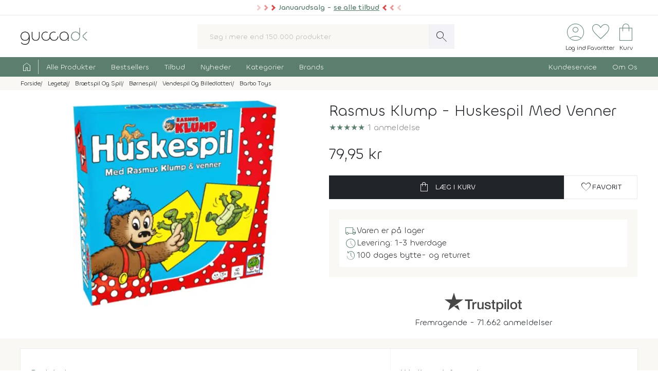

--- FILE ---
content_type: text/html; charset=UTF-8
request_url: https://www.gucca.dk/rasmus-klump-huskespil-med-venner-p512995
body_size: 30414
content:
<!DOCTYPE html><html class="no-js" lang="da"><head><title>Køb Rasmus Klump - Huskespil Med Venner fra Barbo Toys - Gucca.dk</title><meta name="description" content="Med dette huskespil med fine motiver fra den elskede Rasmus Klumps univers får du masser af sjov, læring og leg. Bevis at du har den bedste hukommelse nå..."><meta name="viewport" content="width=device-width, initial-scale=1, maximum-scale=2.0, shrink-to-fit=no" /><meta http-equiv="X-UA-Compatible" content="IE=edge"><meta name="msapplication-TileColor" content="#fff"/><meta name="msapplication-TileImage" content="apple-touch-icon.png"/><meta name="facebook-domain-verification" content="6jlkn750invcyga1rhijlccjtfq0ql" /><meta property="og:image" content="https://content.gucca.dk/covers/400/r/a/rasmus-klump-huskespil_512995.webp" /><meta name="thumbnail" content="https://content.gucca.dk/covers/400/r/a/rasmus-klump-huskespil_512995.webp" /><meta property="og:price" content="79.95" /><meta property="product:price:amount" content="79.95"><meta property="product:price:currency" content="DKK"><meta property="product:retailer_item_id" content="512995"><meta property="product:availability" content="in stock"><meta property="og:title" content="Køb Rasmus Klump - Huskespil Med Venner fra Barbo Toys"/><script type="application/ld+json">{"@context": "https://schema.org/","@type": "Product","sku": "512995","gtin": "5704976074410","name": "Køb Rasmus Klump - Huskespil Med Venner fra Barbo Toys","image": ["https://content.gucca.dk/covers/400/r/a/rasmus-klump-huskespil_512995.webp"],"description": "Med dette huskespil med fine motiver fra den elskede Rasmus Klumps univers får du masser af sjov, læring og leg. Bevis at du har den bedste hukommelse nå...","brand": {"@type": "Brand","name": "barbo toys"},"keywords":"Rasmus Klump,  memo,  huskespil,  spil, rasmus klump, legetøj, Brætspil og spil","aggregateRating": {"@type": "AggregateRating","ratingValue": 5,"reviewCount": 1},"review": [{"@type": "Review","author": {"@type": "Person","name": "Connie Egede Jakobsen"},"datePublished": "2021-03-04","reviewBody": "Godt huskespil, med fine motiver, som børnene elsker.","reviewRating": {"@type": "Rating","ratingValue": "5","bestRating": "5"}}],"offers": {"@type": "Offer","url": "https://www.gucca.dk/rasmus-klump-huskespil-med-venner-p512995","priceCurrency": "DKK","price": 79.95,"priceValidUntil":"2026-01-11T05:38+0100","availability": "https://schema.org/InStock","itemCondition":"https://schema.org/NewCondition","seller":{"alternateName":"Gucca.dk","telephone":"+4570278505","address": {"@type": "PostalAddress","streetAddress": "Bredgade 27-33","addressLocality": "Herning","addressRegion": "Midtjylland","postalCode": "7400","addressCountry": "DK"},"email":"kundeservice@gucca.dk","logo":"https://content.gucca.dk/img_v5/logo.png","@type":"Organization","name":"Gucca.dk","url":"https://www.gucca.dk"},"hasMerchantReturnPolicy": {"@type": "MerchantReturnPolicy","returnPolicyCategory": "https://schema.org/MerchantReturnFiniteReturnWindow","merchantReturnDays": 100,"returnMethod": "https://schema.org/ReturnByMail","returnFees": "https://schema.org/ReturnFeesCustomerResponsibility","refundType": "https://schema.org/FullRefund","applicableCountry": "DK","returnPolicyCountry": "DK"},"shippingDetails": {"@type": "OfferShippingDetails","shippingRate": {"@type": "MonetaryAmount","value": "39.95","currency": "DKK"},"shippingDestination": {"@type": "DefinedRegion","addressCountry": "DK"},"deliveryTime": {"@type": "ShippingDeliveryTime","cutOffTime": "12:00:00","handlingTime": {"@type": "QuantitativeValue","minValue": 1,"maxValue": 2,"unitCode": "d"},"transitTime": {"@type": "QuantitativeValue","minValue": 1,"maxValue": 1,"unitCode": "d"},"businessDays": {"@type": "OpeningHoursSpecification","dayOfWeek": ["https://schema.org/Monday","https://schema.org/Tuesday","https://schema.org/Wednesday","https://schema.org/Thursday","https://schema.org/Friday"]}}}}}</script><script type="application/ld+json">
    {
      "@context": "https://schema.org",
      "@type": "OnlineStore",
      "name": "Gucca.dk",
      "url": "https://www.gucca.dk",
      "sameAs": ["https://www.facebook.com/gucca.dk", "https://www.instagram.com/gucca.dk/","https://www.linkedin.com/company/gucca-a-s/"],
      "logo": "https://content.gucca.dk/img_v5/logo.png",
      "contactPoint": {
        "@type": "ContactPoint",
        "contactType": "Kundeservice",
        "email": "kundeservice@gucca.dk",
        "telephone": "+45-70-27-85-05"
      },
      "vatID": "DK25794583",
      "hasMerchantReturnPolicy": {
        "@type": "MerchantReturnPolicy",
        "returnPolicyCategory": "https://schema.org/MerchantReturnFiniteReturnWindow",
        "merchantReturnDays": 100,
        "returnMethod": "https://schema.org/ReturnByMail",
        "returnFees": "https://schema.org/ReturnFeesCustomerResponsibility",
        "refundType": "https://schema.org/FullRefund",
         "applicableCountry": "DK",
          "returnPolicyCountry": "DK"        
      }
    }
    </script><meta property="og:url" content="https://www.gucca.dk/rasmus-klump-huskespil-med-venner-p512995"><meta property="og:type" content="website" /><link rel="icon" href="//www.gucca.dk/favicon.ico?v=3" /><meta property="fb:admins" content="1031817240" /><link rel="preconnect" href="https://content.gucca.dk" /><link rel="stylesheet" href="//fonts.googleapis.com/css2?family=Material+Symbols+Sharp:opsz,wght,FILL,GRAD@48,150,0,0&display=block" /> <link rel="canonical" href="https://www.gucca.dk/rasmus-klump-huskespil-med-venner-p512995"/><link type="text/css" rel="stylesheet" href="https://content.gucca.dk/m/b=css_v5&amp;f=main.css&v=1.42" /><!-- Global site tag (gtag.js) - Google Analytics -->                            <script type="text/javascript">
                                window.dataLayer = window.dataLayer || [];
                                function gtag() {
                                    dataLayer.push(arguments);
                                }
                                gtag('consent', 'default', {
                                    'ad_storage': 'denied',
                                    'ad_user_data': 'denied',
                                    'ad_personalization': 'denied',
                                    'analytics_storage': 'denied',
                                    'wait_for_update': 500
                                });
                                gtag('set', 'ads_data_redaction', true);
                                gtag('set', 'url_passthrough', true);                                
                            </script>
                                <script async src =  "//www.googletagmanager.com/gtag/js?id=G-EX6R0Y4TVG" ></script>  
                                <script>
                                window.dataLayer = window.dataLayer || [];
                                function gtag() {
                                    dataLayer.push(arguments);
                                }
                                gtag('js', new Date());
                                gtag('config', 'G-EX6R0Y4TVG');
                                gtag('config', 'AW-977083487');
                                </script>
                             <script id="CookieConsent" type="text/javascript" data-culture="DA" src="https://policy.app.cookieinformation.com/uc.js" data-gcm-version="2.0"></script> 
                                    <!-- Facebook Pixel Code -->
                                    <script>
                                        window.addEventListener('CookieInformationConsentGiven', function (event) {
                                            if (typeof CookieInformation === 'object' && CookieInformation.getConsentGivenFor('cookie_cat_marketing')) {
                                                !function (f, b, e, v, n, t, s)
                                                {
                                                    if (f.fbq)
                                                        return;
                                                    n = f.fbq = function () {
                                                        n.callMethod ?
                                                                n.callMethod.apply(n, arguments) : n.queue.push(arguments)
                                                    };
                                                    if (!f._fbq)
                                                        f._fbq = n;
                                                    n.push = n;
                                                    n.loaded = !0;
                                                    n.version = '2.0';
                                                    n.queue = [];
                                                    t = b.createElement(e);
                                                    t.async = !0;
                                                    t.src = v;
                                                    s = b.getElementsByTagName(e)[0];
                                                    s.parentNode.insertBefore(t, s)
                                                }(window, document, 'script', 'https://connect.facebook.net/en_US/fbevents.js');
                                    fbq('init', '2996972103678627');                                                fbq('track', 'PageView');
                                            }
                                        }, false);
                                    </script>
                                <!-- End Facebook Pixel Code --></head><body class="productPage " data-url="/rasmus-klump-huskespil-med-venner-p512995" data-search="" data-filtercat="" data-produktgruppe="" data-brand=""  data-serie=""><div class="pre-header topMsg-sale">
            <div class="preMsg " onClick="window.location.href = '/tilbud';" >

            <span class="innerTopMsg">
                <div class="sale-pointers">
                    <div class="pointers-left"></div>
                </div>
                <a href="/tilbud" class="no-underline"> 
                    Januarudsalg - <u>se alle tilbud</u>

                </a>

                <div class="sale-pointers">
                    <div class="pointers-right"></div>
                </div>
            </span>

            <a href="#" class="preClose">
                <span class="material-symbols-sharp">
                    close
                </span>
            </a>
        </div>
                    
</div>
<header class="head-wrap"><div class="white-bg"><div class="flex container center justify header inner-padding"><div class="col-fit"><a href="/" alt="Til forsiden" title="Til forsiden"><img srcset="https://content.gucca.dk/img_v5/logo.webp, https://content.gucca.dk/img_v5/logo.svg 2x" src="https://content.gucca.dk/img_v5/logo.webp" alt="Gucca.dk" height="40" width="160" class="site-logo"/></a></div><div class="col desktop-only"><form class="search-form flex m-c pos-rel" action="/soegning" method="get"><input type="text" name="search" placeholder="Søg i mere end 150.000 produkter" required class="col search-field" autocomplete="off"/><button class="material-symbols-sharp search-now no-bg white no-border pad0-10">search</button><div class="typeAheadResult pos-abs"></div></form></div><div class="col-fit small"><div class="flex right top-icons"><div class="col-fit"><a href="/module/kunde" data-fancybox data-type="ajax" data-src="/module/kunde?popup"  title="Log ind - Ordrestatus" class="rows no-border flex center"><span class="material-symbols-sharp ico-big row green">account_circle</span><span class="icon-text row desktop-only">Log ind</span></a></div><div class="col-fit"><span data-type="fav" title="Se dine favoritter" class="rows no-border flex center view pos-rel" tabindex="0" ><span class="fav-indicator indicator black"></span><span class="material-symbols-sharp ico-big row center green">favorite</span><span class="icon-text row desktop-only ">Favoritter</span></span></div><div class="col-fit pos-rel minibasket-container"><a href="/indkoebskurv" title="Se din indkøbskurv" class="rows no-border flex center pos-rel   "><span class="basket-indicator indicator"></span><span class="material-symbols-sharp ico-big row green ">shopping_bag</span><span class="icon-text row desktop-only">Kurv</span></a></div></div></div></div></div><nav><div class="main-nav pad5-0 white inner-padding"><div class="container"><form class="search-form flex m-c mobile-only pos-rel" action="/soegning" method="get"><a class="flex rows center no-border burger js-menuToggle pad0-10 mobile-only" href="#"><div class="hamburger" id="hamburger-1"><span class="line"></span><span class="line"></span><span class="line"></span></div><span class="row small menu-open-txt">menu</span><span class="row small menu-close-txt">luk</span></a><input type="text" name="search" placeholder="Søg i mere end 150.000 produkter" required class="col search-field" autocomplete="off"/><button class="material-symbols-sharp search-now no-bg white no-border pad0-10">search</button><div class="typeAheadResult pos-abs"></div></form><ul class="pushNav js-topPushNav white"><li class="home"><a href="/" title="Til Forsiden" class="flex gap-5"><span class="material-symbols-sharp">home</span><span class="mobile-only">Til Forsiden</span></a></li><li><a href="/alle-produkter"  class="openLevel js-openLevel">Alle Produkter</a><div class="pushNav pushNav_level js-pushNavLevel sub-nav"><ul class="container"><li class="home mobile-only"><a>Alle Produkter</a></li><li class="mobile-only closeLevel js-closeLevel hdg">Tilbage</li><li class="jumpPath" data-path="/alle-produkter">Se Alle Produkter</li><li class="jumpPath" data-path="/boeger">Bøger</li><li class="jumpPath" data-path="/kreativ-hobby">Kreativ Hobby</li><li class="jumpPath" data-path="/legetoej">Legetøj</li><li class="jumpPath" data-path="/bolig">Bolig</li><li class="jumpPath" data-path="/film">Film</li><li class="jumpPath" data-path="/tv-serier">Tv Serier</li><li class="jumpPath" data-path="/cd">Cd</li><li class="jumpPath" data-path="/vinyl-lp">Vinyl Plader</li><li class="jumpPath" data-path="/modelhobby">Modelhobby</li><li class="jumpPath" data-path="/legetoej/brætspil-og-spil">Brætspil</li><li class="jumpPath" data-path="/legetoej/puslespil">Puslespil</li><li class="jumpPath" data-path="/boeger/tegneserier">Tegneserier</li><li class="jumpPath" data-path="/spil">Computerspil</li><li class="jumpPath" data-path="/elektronik">Elektronik</li><li class="jumpPath" data-path="/skønhed">Skønhed</li><li class="jumpPath" data-path="/sundhed-og-pleje">Sundhed Og Pleje</li><li class="jumpPath" data-path="/gadgets-og-merchandise">Gadgets Og Merchandise</li><li class="jumpPath" data-path="/tasker-og-kufferter">Tasker Og Kufferter</li><li class="jumpPath" data-path="/accessories">Accessories</li><li class="jumpPath" data-path="/tilbehør-til-kæledyr">Tilbehør Til Kæledyr</li><li class="jumpPath" data-path="/babyudstyr">Babyudstyr</li><li class="jumpPath" data-path="/kalendere">Kalendere</li><li class="jumpPath" data-path="/demo">Demo- Og Returvarer</li><li class="jumpPath" data-path="/module/gavekort">Gavekort</li></ul></div></li><li><a href="/populaere"  class="openLevel js-openLevel">Bestsellers</a><div class="pushNav pushNav_level js-pushNavLevel sub-nav"><ul class="container"><li class="home mobile-only"><a>Bestsellers</a></li><li class="mobile-only closeLevel js-closeLevel hdg">Tilbage</li><li class="jumpPath" data-path="/boeger/top-100">Bøger Top 100</li><li class="jumpPath" data-path="/dvd-film/top-100">Dvd Top 100</li><li class="jumpPath" data-path="/legetoej/top-100">Legetøj Top 100</li><li class="jumpPath" data-path="/kreativ-hobby/top-100">Kreativ Hobby Top 100</li><li class="jumpPath" data-path="/blu-ray-film/top-100">Blu-Ray Top 100</li><li class="jumpPath" data-path="/legetoej/brætspil-og-spil/top-100">Brætspil Top 100</li><li class="jumpPath" data-path="/bolig/top-100">Bolig Top 100</li><li class="jumpPath" data-path="/tv-serier/top-100">Tv Serier Top 100</li><li class="jumpPath" data-path="/legetoej/puslespil/top-100">Puslespil Top 100</li><li class="jumpPath" data-path="/4k-ultra-hd-blu-ray-film/top-100">4K Blu-Ray Top 100</li><li class="jumpPath" data-path="/skønhed/top-100">Skønhed Top 100</li><li class="jumpPath" data-path="/legetoej/udendørs-leg/top-100">Udeleg Top 100</li><li class="jumpPath" data-path="/cd/top-100">Cd Top 100</li><li class="jumpPath" data-path="/vinyl-lp/top-100">Vinyl Plader Top 100</li><li class="jumpPath" data-path="/elektronik/top-100">Elektronik Top 100</li><li class="jumpPath" data-path="/modelhobby/top-100">Modelhobby Top 100</li><li class="jumpPath" data-path="/sundhed-og-pleje/top-100">Sundhed Og Pleje Top 100</li><li class="jumpPath" data-path="/legetoej/babylegetøj/top-100">Babylegetøj Top 100</li><li class="jumpPath" data-path="/legetoej/fjernstyret-legetøj/fjernstyrede-biler/top-100">Fjernstyret Biler Top 100</li><li class="jumpPath" data-path="/tasker-og-kufferter/top-100">Tasker Og Kufferter Top 100</li><li class="jumpPath" data-path="/spil/top-100">Computerspil Top 100</li><li class="jumpPath" data-path="/boeger/tegneserier/top-100">Tegneserier Top 100</li><li class="jumpPath" data-path="/tilbehør-til-kæledyr/top-100">Tilbehør Til Kæledyr Top 100</li><li class="jumpPath" data-path="/babyudstyr/top-100">Babyudstyr Top 100</li></ul></div></li><li><a href="/tilbud"  class="openLevel js-openLevel">Tilbud</a><div class="pushNav pushNav_level js-pushNavLevel sub-nav"><ul class="container"><li class="home mobile-only"><a>Tilbud</a></li><li class="mobile-only closeLevel js-closeLevel hdg">Tilbage</li><li class="jumpPath" data-path="/tilbud">Se Alle Tilbud</li><li class="jumpPath" data-path="/tilbud-50">Tilbud Under 50 Kr.</li><li class="jumpPath" data-path="/tilbud-100">Tilbud Under 100 Kr.</li><li class="jumpPath" data-path="/boeger/tilbud">Bøger På Tilbud</li><li class="jumpPath" data-path="/blu-ray-film/tilbud">Blu-Ray På Tilbud</li><li class="jumpPath" data-path="/dvd-film/tilbud">Dvd På Tilbud</li><li class="jumpPath" data-path="/legetoej/tilbud">Legetøj På Tilbud</li><li class="jumpPath" data-path="/kreativ-hobby/tilbud">Kreativ Hobby På Tilbud</li><li class="jumpPath" data-path="/4k-ultra-hd-blu-ray-film/tilbud">4K Blu-Ray På Tilbud</li><li class="jumpPath" data-path="/tv-serier/tilbud">Tv Serier På Tilbud</li><li class="jumpPath" data-path="/legetoej/brætspil-og-spil/tilbud">Brætspil På Tilbud</li><li class="jumpPath" data-path="/bolig/tilbud">Bolig På Tilbud</li><li class="jumpPath" data-path="/cd/tilbud">Cd På Tilbud</li><li class="jumpPath" data-path="/vinyl-lp/tilbud">Vinyl Plader På Tilbud</li><li class="jumpPath" data-path="/legetoej/puslespil/tilbud">Puslespil På Tilbud</li><li class="jumpPath" data-path="/skønhed/tilbud">Skønhed På Tilbud</li><li class="jumpPath" data-path="/boeger/tegneserier/tilbud">Tegneserier På Tilbud</li><li class="jumpPath" data-path="/modelhobby/tilbud">Modelhobby På Tilbud</li><li class="jumpPath" data-path="/elektronik/tilbud">Elektronik På Tilbud</li><li class="jumpPath" data-path="/accessories/tilbud">Accessories På Tilbud</li><li class="jumpPath" data-path="/Tilbehør-til-Kæledyr/tilbud">Tilbehør Til Kæledyr På Tilbud</li><li class="jumpPath" data-path="/tasker-og-kufferter/tilbud">Tasker Og Kufferter På Tilbud</li><li class="jumpPath" data-path="/spil/tilbud">Computerspil På Tilbud</li></ul></div></li><li><a href="/nyheder"  class="openLevel js-openLevel">Nyheder</a><div class="pushNav pushNav_level js-pushNavLevel sub-nav"><ul class="container"><li class="home mobile-only"><a>Nyheder</a></li><li class="mobile-only closeLevel js-closeLevel hdg">Tilbage</li><li class="jumpPath" data-path="/nyheder">Se Alle Nyheder</li><li class="jumpPath" data-path="/boeger/nyheder">Nye Bøger</li><li class="jumpPath" data-path="/boeger/kommende">Bøger På Vej</li><li class="jumpPath" data-path="/film/nyheder">Nye Film</li><li class="jumpPath" data-path="/film/kommende">Film På Vej</li><li class="jumpPath" data-path="/cd/nyheder">Nye Cd</li><li class="jumpPath" data-path="/vinyl-lp/nyheder">Nye Vinyl Plader</li><li class="jumpPath" data-path="/boeger/tegneserier/nyheder">Nye Tegneserier</li><li class="jumpPath" data-path="/boeger/tegneserier/kommende">Tegneserier På Vej</li><li class="jumpPath" data-path="/spil/nyheder">Nye Computerspil</li><li class="jumpPath" data-path="/spil/kommende">Computerspil På Vej</li><li class="jumpPath" data-path="/legetoej/nyheder">Legetøj Nyheder</li><li class="jumpPath" data-path="/kreativ-hobby/nyheder">Kreativ Hobby Nyheder</li><li class="jumpPath" data-path="/legetoej/brætspil-og-spil/nyheder">Brætspil Nyheder</li><li class="jumpPath" data-path="/bolig/nyheder">Bolig Nyheder</li><li class="jumpPath" data-path="/modelhobby/nyheder">Modelhobby Nyheder</li><li class="jumpPath" data-path="/skønhed/nyheder">Skønhed Nyheder</li><li class="jumpPath" data-path="/elektronik/nyheder">Elektronik Nyheder</li><li class="jumpPath" data-path="/Accessories/nyheder">Accessories Nyheder</li></ul></div></li><li><a href="/kategorier"  >Kategorier</a></li><li><a href="/brands"  >Brands</a></li><li class="push-right"><a href="/indhold/kundeservice">Kundeservice</a></li><li><a href="/indhold/om-os">Om Os</a></li></ul></div></div></nav></header><div class="lds-ripple"><div class="ripple-container"><div></div><div></div></div></div><div class="path pad5 grey-bg small"><div class="container inner-padding"><ul class="breadcrumbs"><li ><a  itemprop="url" href="/" title="Se alt i Forside"><span  itemprop="title">Forside</span></a>    </li><li  ><a  itemprop="url" href="/legetoej" title="Se alt i Legetøj"><span  itemprop="title">Legetøj</span></a>    </li><li  ><a  itemprop="url" href="/legetoej/brætspil-og-spil" title="Se alt i Brætspil Og Spil"><span  itemprop="title">Brætspil Og Spil</span></a>    </li><li  ><a  itemprop="url" href="/legetoej/brætspil-og-spil/børnespil" title="Se alt i Børnespil"><span  itemprop="title">Børnespil</span></a>    </li><li  ><a  itemprop="url" href="/legetoej/brætspil-og-spil/børnespil/vendespil-og-billedlotteri" title="Se alt i Vendespil Og Billedlotteri"><span  itemprop="title">Vendespil Og Billedlotteri</span></a>    </li><li  ><a  itemprop="url" href="/maerke/barbo-toys" title="Se alt i Barbo Toys"><span  itemprop="title">Barbo Toys</span></a>    </li></ul>    <script type="application/ld+json">
    {
      "@context": "https://schema.org",
      "@type": "BreadcrumbList",
      "itemListElement": [{
        "@type": "ListItem",
        "position": 1,
        "name": "Forside",
        "item": "https://www.gucca.dk/"
      },{
        "@type": "ListItem",
        "position": 2,
        "name": "Legetøj",
        "item": "https://www.gucca.dk/legetoej"
      },{
        "@type": "ListItem",
        "position": 3,
        "name": "Brætspil Og Spil",
        "item": "https://www.gucca.dk/legetoej/brætspil-og-spil"
      },{
        "@type": "ListItem",
        "position": 4,
        "name": "Børnespil",
        "item": "https://www.gucca.dk/legetoej/brætspil-og-spil/børnespil"
      },{
        "@type": "ListItem",
        "position": 5,
        "name": "Vendespil Og Billedlotteri",
        "item": "https://www.gucca.dk/legetoej/brætspil-og-spil/børnespil/vendespil-og-billedlotteri"
      },{
        "@type": "ListItem",
        "position": 6,
        "name": "Barbo Toys",
        "item": "https://www.gucca.dk/maerke/barbo-toys"
      }
          ]
    }
    </script>
          </div></div></div><div class="container mobile-padding inner-padding" id="product-header"><div class="flex pad-t-20 pad-b-20 wrap"><div class="col mobile-100 desktop-50 center swiper-fix pos-rel" style=""><div class="swiper product-gallery" ><!-- Additional required wrapper --><div class="swiper-wrapper"><!-- Slides --><div class="swiper-slide product-image"><picture  data-fancybox="product-gallery" data-src="https://content.gucca.dk/covers/big/r/a/rasmus-klump-huskespil_512995.webp"><source media="(min-width: 1px)" srcset="https://content.gucca.dk/covers/400/r/a/rasmus-klump-huskespil_512995.webp 1x,https://content.gucca.dk/covers/big/r/a/rasmus-klump-huskespil_512995.webp 2x" class=""/><img alt="Rasmus Klump - Huskespil Med Venner"src="https://content.gucca.dk/covers/100/r/a/rasmus-klump-huskespil_512995.webp " class=""/></picture></div></div></div><div class="flex pos-rel gap-10 center"><div class="swiper-button-prev col-fit m-r-20" id="prev-thumb"></div><div thumbsSlider="" class="swiper product-gallery-thumbs col"><div class="swiper-wrapper  center-swiper"></div><!-- If we need navigation buttons --></div><div class="swiper-button-next col-fit m-l-20" id="next-thumb"></div></div></div><div class="col mobile-100 desktop-50 flex rows"><h1 class="left product-heading">Rasmus Klump - Huskespil Med Venner</h1><div class="review-overview"><span class="bog-review-score-symbol">&#9733;</span><span class="bog-review-score-symbol">&#9733;</span><span class="bog-review-score-symbol">&#9733;</span><span class="bog-review-score-symbol">&#9733;</span><span class="bog-review-score-symbol">&#9733;</span>  <a href="#anmeldelser">1 anmeldelse</a></div><div class="price m-t-20 m-b-20"><span class="current-price">79,95 kr</span></div><form method="get" action="/indkoebskurv"><input type="hidden" name="add" value="512995"/><div class="flex gap-20 wrap"><button class="btn btn-black btn-buy col" data-title="rasmus klump - huskespil med venner"data-cat1="legetøj" data-cat2="brætspil og spil" data-cat3="børnespil"  data-cat4="vendespil og billedlotteri"  data-cat5=""data-brand="barbo toys"type="submit" data-src="/indkoebskurv/?add=512995" data-productid="512995" title="Læg Rasmus Klump - Huskespil Med Venner i kurven"><span class="material-symbols-sharp m-r-10">shopping_bag</span>Læg i kurv</button><button data-fancybox data-type="ajax" data-src="/module/favoritter?add=512995&popup" title="Tilføj til favoritter"type="button" id="fav-512995"  class="btn btn-white col-fit fav-btn " title="Tilføj som favorit"><span class="material-symbols-sharp">favorite</span><span class="desktop-only">Favorit</span></button></div></form><ul class="basic-list flex rows product-usp">   <li class="flex gap-10"><span class="material-symbols-sharp green">local_shipping</span>Varen er på lager</li><li class="flex gap-10"><span class="material-symbols-sharp green">schedule</span>Levering: 1-3 hverdage</li><li class="flex gap-10"><span class="material-symbols-sharp green">history</span>100 dages bytte- og returret</li></ul><div class="center product-tp flex rows"><div class="row flex gap-10 center"><svg viewBox="0 0 1132.82 278.22" xmlns="http://www.w3.org/2000/svg" style="width:150px;opacity:0.8" class="view" data-type="tp"><g fill="#1a1a18"><path d="m297.74 98.58h114.74v21.42h-45.06v120.31h-24.82v-120.31h-44.86zm109.77 39.1h21.24v19.85h.4a22.76 22.76 0 0 1 3.85-8.13 37.11 37.11 0 0 1 7-7.25 35 35 0 0 1 9-5.26 27.05 27.05 0 0 1 10.12-2 50.32 50.32 0 0 1 5.46.19c1 .14 2 .27 3.08.4v21.84c-1.59-.27-3.21-.5-4.87-.7a40.37 40.37 0 0 0 -4.86-.3 26 26 0 0 0 -10.82 2.29 24.88 24.88 0 0 0 -8.83 6.74 33.07 33.07 0 0 0 -6 11 47.6 47.6 0 0 0 -2.18 15.09v48.83h-22.59zm164 102.63h-22.24v-14.31h-.4a31.1 31.1 0 0 1 -12.41 12.4 33.67 33.67 0 0 1 -16.77 4.67q-20.25 0-29.28-10t-9-30.27v-65.12h22.59v62.93q0 13.5 5.16 19t14.49 5.56a28.55 28.55 0 0 0 11.92-2.17 21 21 0 0 0 7.74-5.86 22.33 22.33 0 0 0 4.27-8.83 45.77 45.77 0 0 0 1.29-11.12v-59.51h22.63zm38.49-32.95q1 9.93 7.54 13.89a29.65 29.65 0 0 0 15.68 4 60.75 60.75 0 0 0 7.25-.49 31.32 31.32 0 0 0 7.64-1.89 14.26 14.26 0 0 0 5.85-4.07 9.79 9.79 0 0 0 2.09-7.05 10 10 0 0 0 -3.18-7.14 22.07 22.07 0 0 0 -7.64-4.47 75.49 75.49 0 0 0 -10.62-2.88q-6-1.18-12.11-2.58a113.69 113.69 0 0 1 -12.21-3.37 39.35 39.35 0 0 1 -10.52-5.36 24.72 24.72 0 0 1 -7.44-8.64 27.6 27.6 0 0 1 -2.78-13 23.36 23.36 0 0 1 4.07-14 31.09 31.09 0 0 1 10.38-9.15 44.94 44.94 0 0 1 13.9-4.87 82.06 82.06 0 0 1 14.59-1.38 67 67 0 0 1 15.18 1.68 41.44 41.44 0 0 1 13.1 5.46 32.14 32.14 0 0 1 9.73 9.83 34 34 0 0 1 4.86 14.59h-23.67q-1.59-8.15-7.44-10.92a31 31 0 0 0 -13.4-2.78 46.86 46.86 0 0 0 -5.66.4 25.74 25.74 0 0 0 -6.15 1.49 12.9 12.9 0 0 0 -4.87 3.17 7.6 7.6 0 0 0 -2 5.46 8.63 8.63 0 0 0 2.88 6.75 22.87 22.87 0 0 0 7.54 4.27 74.21 74.21 0 0 0 10.62 2.87q6 1.2 12.31 2.59a125.42 125.42 0 0 1 12.11 3.37 39 39 0 0 1 10.62 5.36 26.18 26.18 0 0 1 7.54 8.54 25.73 25.73 0 0 1 2.88 12.7q0 9.13-4.17 15.48a32.88 32.88 0 0 1 -10.82 10.32 49 49 0 0 1 -14.79 5.76 75 75 0 0 1 -16.08 1.79 69.76 69.76 0 0 1 -18-2.19 41.67 41.67 0 0 1 -14.29-6.65 32 32 0 0 1 -9.53-11.11 35.25 35.25 0 0 1 -3.67-15.78zm74.63-69.68h17.07v-30.76h22.63v30.76h20.45v16.88h-20.44v54.78a54.38 54.38 0 0 0 .3 6.16 10.57 10.57 0 0 0 1.39 4.36 6.6 6.6 0 0 0 3.27 2.68 16 16 0 0 0 6 .9c1.59 0 3.18 0 4.76-.1a23.79 23.79 0 0 0 4.77-.7v17.47c-2.52.26-5 .53-7.35.79a65.14 65.14 0 0 1 -7.34.4 49.82 49.82 0 0 1 -14.39-1.69 19.2 19.2 0 0 1 -8.54-5 17.14 17.14 0 0 1 -4.17-8.24 61.4 61.4 0 0 1 -1.29-11.31v-60.5h-17.11zm76 0h21.47v13.9h.4a28 28 0 0 1 13.3-12.8 44.16 44.16 0 0 1 18.46-3.87 49.09 49.09 0 0 1 21.14 4.26 41.78 41.78 0 0 1 15 11.71 51.09 51.09 0 0 1 8.93 17.37 73.77 73.77 0 0 1 3 21.24 75.39 75.39 0 0 1 -2.68 20 52.13 52.13 0 0 1 -8.14 17.17 40.74 40.74 0 0 1 -13.8 11.91q-8.32 4.47-19.65 4.47a55.37 55.37 0 0 1 -9.92-.9 42.65 42.65 0 0 1 -9.53-2.87 37.4 37.4 0 0 1 -8.44-5.07 28 28 0 0 1 -6.45-7.24h-.4v51.21h-22.65zm79 51.42a51 51 0 0 0 -1.79-13.5 36.77 36.77 0 0 0 -5.32-11.6 27.69 27.69 0 0 0 -8.93-8.13 24.3 24.3 0 0 0 -12.31-3.08q-14.29 0-21.53 9.92t-7.25 26.39a52.49 52.49 0 0 0 1.89 14.39 32.37 32.37 0 0 0 5.61 11.41 28.21 28.21 0 0 0 9 7.54 25.62 25.62 0 0 0 12.2 2.78 25.35 25.35 0 0 0 13.1-3.17 27.78 27.78 0 0 0 8.84-8.24 33.5 33.5 0 0 0 5-11.51 58.65 58.65 0 0 0 1.53-13.2zm39.9-90.52h22.67v21.42h-22.63zm0 39.1h22.67v102.63h-22.63zm42.85-39.1h22.63v141.73h-22.59zm91.9 144.51a55.94 55.94 0 0 1 -21.89-4.09 46.64 46.64 0 0 1 -16.28-11.22 47.85 47.85 0 0 1 -10.11-17.05 69.8 69.8 0 0 1 0-43.47 47.85 47.85 0 0 1 10.12-17.07 46.9 46.9 0 0 1 16.27-11.19 61.28 61.28 0 0 1 43.87 0 47 47 0 0 1 16.27 11.22 47.87 47.87 0 0 1 10.13 17.07 69.8 69.8 0 0 1 0 43.47 47.87 47.87 0 0 1 -10.13 17.07 46.69 46.69 0 0 1 -16.27 11.17 56 56 0 0 1 -21.94 4.09zm0-17.87a26 26 0 0 0 13.1-3.17 27.71 27.71 0 0 0 9.14-8.34 36.53 36.53 0 0 0 5.26-11.61 52.3 52.3 0 0 0 0-26.3 35.33 35.33 0 0 0 -5.26-11.62 28.05 28.05 0 0 0 -9.14-8.23 28.57 28.57 0 0 0 -26.2 0 28 28 0 0 0 -9.13 8.23 35.12 35.12 0 0 0 -5.26 11.62 52 52 0 0 0 0 26.3 36.31 36.31 0 0 0 5.26 11.61 27.68 27.68 0 0 0 9.13 8.34 26 26 0 0 0 13.14 3.17zm58.36-87.54h17.07v-30.76h22.63v30.76h20.44v16.88h-20.44v54.78a54.38 54.38 0 0 0 .3 6.16 10.57 10.57 0 0 0 1.39 4.36 6.55 6.55 0 0 0 3.27 2.68 16 16 0 0 0 6 .9c1.59 0 3.17 0 4.76-.1a23.59 23.59 0 0 0 4.76-.7v17.47c-2.51.26-5 .53-7.34.79a65.14 65.14 0 0 1 -7.34.4 50 50 0 0 1 -14.4-1.69 19.16 19.16 0 0 1 -8.53-5 17.14 17.14 0 0 1 -4.17-8.24 61.4 61.4 0 0 1 -1.29-11.31v-60.5h-17.07z"/><path d="m135.67 197.13 59.06-15.29 24.76 76.21zm135.65-98.55h-103.64l-32.02-98.58-32 98.55-103.66-.02 83.85 60.94-32 98.58 83.84-60.92 51.81-37.63 83.84-60.92z"/></g></svg><svg version="1.1" id="Layer_1" xmlns="http://www.w3.org/2000/svg" xmlns:xlink="http://www.w3.org/1999/xlink" x="0px" y="0px" viewBox="0 0 512 96" style="max-width:80px;enable-background:new 0 0 512 96;" xml:space="preserve"><style type="text/css">
                                            .st0{
                                                fill:#688D7A;
                                            }
                                            .st1{
                                                fill:#DCDCE6;
                                            }
                                            .st2{
                                                fill:#FFFFFF;
                                            }</style><g id="Trustpilot_ratings_4halfstar-RGB"><g><rect id="Rectangle-path" class="st0" width="96" height="96"/><rect x="104" class="st0" width="96" height="96"/><rect x="208" class="st0" width="96" height="96"/><rect x="312" class="st0" width="96" height="96"/><g id="Half" transform="translate(416.000000, 0.000000)"><rect x="48" class="st1" width="48" height="96"/><rect class="st0" width="48" height="96"/></g><path id="Shape" class="st2" d="M48,64.7L62.6,61l6.1,18.8L48,64.7z M81.6,40.4H55.9L48,16.2l-7.9,24.2H14.4l20.8,15l-7.9,24.2l20.8-15l12.8-9.2L81.6,40.4L81.6,40.4L81.6,40.4L81.6,40.4z"/><path class="st2" d="M152,64.7l14.6-3.7l6.1,18.8L152,64.7z M185.6,40.4h-25.7L152,16.2l-7.9,24.2h-25.7l20.8,15l-7.9,24.2l20.8-15l12.8-9.2L185.6,40.4L185.6,40.4L185.6,40.4L185.6,40.4z"/><path class="st2" d="M256,64.7l14.6-3.7l6.1,18.8L256,64.7z M289.6,40.4h-25.7L256,16.2l-7.9,24.2h-25.7l20.8,15l-7.9,24.2l20.8-15l12.8-9.2L289.6,40.4L289.6,40.4L289.6,40.4L289.6,40.4z"/><path class="st2" d="M360,64.7l14.6-3.7l6.1,18.8L360,64.7z M393.6,40.4h-25.7L360,16.2l-7.9,24.2h-25.7l20.8,15l-7.9,24.2l20.8-15l12.8-9.2L393.6,40.4L393.6,40.4L393.6,40.4L393.6,40.4z"/><path class="st2" d="M464,64.7l14.6-3.7l6.1,18.8L464,64.7z M497.6,40.4h-25.7L464,16.2l-7.9,24.2h-25.7l20.8,15l-7.9,24.2l20.8-15l12.8-9.2L497.6,40.4L497.6,40.4L497.6,40.4L497.6,40.4z"/></g></g></svg></div><div class="m-t-10 row">Fremragende - 71.662 anmeldelser</div></div></div></div></div><div class="grey-bg pad-t-20 pad-b-20"><div class="products container flex wrap description"><div class="product-card w60 pad20 no-pointer" id="description"><p class="green strong">Beskrivelse</p><a name="descriptions"></a><p>Med dette huskespil med fine motiver fra den elskede Rasmus Klumps univers får du masser af sjov, læring og leg. Bevis at du har den bedste hukommelse når du vinder over din familie og dine venner. <br /><br />Fin gave til enhver fan af Rasmus Klump, som derefter kan nyde hyggen sammen med familie og venner, når I samles om vendespillet.<br /><br />Antal kort: 40<br />Anbefalet alder: 3+ år</p></div><div class="product-card no-pointer w40 pad20 " id="facts"><p class="green strong">Yderligere information</p><table class=" simpleTable factTable" ><tr><th>Oprindelig titel</th><td>Rasmus Klump - Huskespil</td></tr><tr><th>Serie</th><td><a href="/serie/rasmus-klump">Rasmus Klump</a></td></tr><tr><th>Kategori</th><td><a href="/legetoej">Legetøj</a> <a href="/legetoej/brætspil-og-spil">Brætspil Og Spil</a> <a href="/legetoej/brætspil-og-spil/børnespil">Børnespil</a> <a href="/legetoej/brætspil-og-spil/børnespil/vendespil-og-billedlotteri">Vendespil Og Billedlotteri</a></td></tr><tr><th>Brand</th><td><a href="/maerke/barbo-toys">Barbo Toys</a></td></tr><tr><th>Anbefalet alder</th><td>Fra 3 År</td></tr><tr><th>EAN</th><td>5704976074410</td></tr><tr><th>Tags</th><td>Rasmus Klump,  Memo,  Huskespil,  Spil, Rasmus Klump, Legetøj, Brætspil Og Spil</td></tr><tr  class="hidden"><th>GPSR</th><td><a href="#gpsr" data-fancybox="gpsr">Produktsikkerhed</a></td></tr></table></div></div></div>    <div class="related pad20">
        <h3 class="green header-new">Andre har købt</h3>

        <div class="products flex wrap swiper"><div class="swiper-wrapper"><div class="product-card pos-rel flex pad20 swiper-slide" data-url="/leg-med-klokken-fra-4-aar-p373739" data-des="1"><div class="product-image flex center"><picture><source media="(min-width: 320px)" data-srcset="https://content.gucca.dk/covers/180/l/e/leg-med-klokken_373739.webp 1x, https://content.gucca.dk/covers/400/l/e/leg-med-klokken_373739.webp 2x" /><source media="(max-width: 320px)" data-srcset="https://content.gucca.dk/covers/120/l/e/leg-med-klokken_373739.webp 1x, https://content.gucca.dk/covers/180/l/e/leg-med-klokken_373739.webp 2x" /><img alt="Leg Med Klokken - Fra 4 År" class="lazy" data-src="https://content.gucca.dk/covers/50/l/e/leg-med-klokken_373739.webp " /></picture></div><div class="product-info m-t-20 grow"><div class="review-overview m-b-20 center green"><span class="bog-review-score-symbol bog-review-score-symbol-faded">&#9733;</span><span class="bog-review-score-symbol bog-review-score-symbol-faded">&#9733;</span><span class="bog-review-score-symbol bog-review-score-symbol-faded">&#9733;</span><span class="bog-review-score-symbol bog-review-score-symbol-faded">&#9733;</span><span class="bog-review-score-symbol bog-review-score-symbol-faded">&#9733;</span></div><form method="get" action="/indkoebskurv" class="flex gap-5 m-r-a m-l-a m-b-20"><input type="hidden" name="add" value="373739"/><button class="btn btn-small btn-black col btn-buy" data-href="/indkoebskurv/?add=373739" data-productid="373739" title="Læg Leg Med Klokken - Fra 4 År i kurven" data-title="leg med klokken - fra 4 år" data-cat1="legetøj" data-cat2="brætspil og spil" data-cat3="børnespil"  data-cat4="lær klokken spil"  data-cat5="" data-brand="barbo toys"><span class="material-symbols-sharp m-r-10">shopping_bag</span>Læg i kurv</button><a href="/leg-med-klokken-fra-4-aar-p373739" class="btn btn-small btn-white col-fit desktop-only" title="Læs mere om Leg med klokken - Fra 4 år">Info</a></form><a href="/leg-med-klokken-fra-4-aar-p373739"  title="Læs mere om Leg med klokken - Fra 4 år" class="product-title title-container">Leg Med Klokken - Fra 4 År</a></div><div class="product-pricing mobile-100 m-t-10 flex rows grow"><div class="current-price">79,95 kr</div><div class="m-t-5 dev-time">På lager</div></div><div class="add-fav pos-abs" id="fav-373739"  data-fancybox data-type="ajax" data-src="/module/favoritter?add=373739&popup"  title="Tilføj til favoritter"><span class="material-symbols-sharp ico-medium fav">favorite</span></div></div><div class="product-card pos-rel flex pad20 swiper-slide" data-url="/rasmus-klump-puslespil-trae-16-brikker-p621650" data-des="1"><div class="product-image flex center"><picture><source media="(min-width: 320px)" data-srcset="https://content.gucca.dk/covers/180/r/a/rasmus-klump-traepuslespil-i-fsc_621650.webp 1x, https://content.gucca.dk/covers/400/r/a/rasmus-klump-traepuslespil-i-fsc_621650.webp 2x" /><source media="(max-width: 320px)" data-srcset="https://content.gucca.dk/covers/120/r/a/rasmus-klump-traepuslespil-i-fsc_621650.webp 1x, https://content.gucca.dk/covers/180/r/a/rasmus-klump-traepuslespil-i-fsc_621650.webp 2x" /><img alt="Rasmus Klump Puslespil - Træ - 16 Brikker" class="lazy" data-src="https://content.gucca.dk/covers/50/r/a/rasmus-klump-traepuslespil-i-fsc_621650.webp " /></picture></div><div class="product-info m-t-20 grow"><div class="review-overview m-b-20 center green"><span class="bog-review-score-symbol bog-review-score-symbol-faded">&#9733;</span><span class="bog-review-score-symbol bog-review-score-symbol-faded">&#9733;</span><span class="bog-review-score-symbol bog-review-score-symbol-faded">&#9733;</span><span class="bog-review-score-symbol bog-review-score-symbol-faded">&#9733;</span><span class="bog-review-score-symbol bog-review-score-symbol-faded">&#9733;</span></div><form method="get" action="/indkoebskurv" class="flex gap-5 m-r-a m-l-a m-b-20"><input type="hidden" name="add" value="621650"/><button class="btn btn-small btn-black col btn-buy" data-href="/indkoebskurv/?add=621650" data-productid="621650" title="Læg Rasmus Klump Puslespil - Træ - 16 Brikker i kurven" data-title="rasmus klump puslespil - træ - 16 brikker" data-cat1="legetøj" data-cat2="puslespil" data-cat3="puslespil børn"  data-cat4=""  data-cat5="" data-brand="barbo toys"><span class="material-symbols-sharp m-r-10">shopping_bag</span>Læg i kurv</button><a href="/rasmus-klump-puslespil-trae-16-brikker-p621650" class="btn btn-small btn-white col-fit desktop-only" title="Læs mere om Rasmus Klump Puslespil - Træ - 16 Brikker">Info</a></form><a href="/rasmus-klump-puslespil-trae-16-brikker-p621650"  title="Læs mere om Rasmus Klump Puslespil - Træ - 16 Brikker" class="product-title title-container">Rasmus Klump Puslespil - Træ - 16 Brikker</a></div><div class="product-pricing mobile-100 m-t-10 flex rows grow"><div class="current-price">59,95 kr</div><div class="m-t-5 dev-time">På lager</div></div><div class="add-fav pos-abs" id="fav-621650"  data-fancybox data-type="ajax" data-src="/module/favoritter?add=621650&popup"  title="Tilføj til favoritter"><span class="material-symbols-sharp ico-medium fav">favorite</span></div></div><div class="product-card pos-rel flex pad20 swiper-slide" data-url="/pingo-bamse-rasmus-klump-35-cm-p550218" data-des="1"><div class="product-image flex center"><picture><source media="(min-width: 320px)" data-srcset="https://content.gucca.dk/covers/180/r/a/rasmus-klump-bamse-35cm_550218.webp 1x, https://content.gucca.dk/covers/400/r/a/rasmus-klump-bamse-35cm_550218.webp 2x" /><source media="(max-width: 320px)" data-srcset="https://content.gucca.dk/covers/120/r/a/rasmus-klump-bamse-35cm_550218.webp 1x, https://content.gucca.dk/covers/180/r/a/rasmus-klump-bamse-35cm_550218.webp 2x" /><img alt="Pingo Bamse - Rasmus Klump - 35 Cm" class="lazy" data-src="https://content.gucca.dk/covers/50/r/a/rasmus-klump-bamse-35cm_550218.webp " /></picture></div><div class="product-info m-t-20 grow"><div class="review-overview m-b-20 center green">&#9733;&#9733;&#9733;&#9733;&#9733;</div><form method="get" action="/indkoebskurv" class="flex gap-5 m-r-a m-l-a m-b-20"><input type="hidden" name="add" value="550218"/><button class="btn btn-small btn-black col btn-buy" data-href="/indkoebskurv/?add=550218" data-productid="550218" title="Læg Pingo Bamse - Rasmus Klump - 35 Cm i kurven" data-title="pingo bamse - rasmus klump - 35 cm" data-cat1="legetøj" data-cat2="bamser og tøjdyr" data-cat3="pingvin bamser"  data-cat4=""  data-cat5="" data-brand="barbo toys"><span class="material-symbols-sharp m-r-10">shopping_bag</span>Læg i kurv</button><a href="/pingo-bamse-rasmus-klump-35-cm-p550218" class="btn btn-small btn-white col-fit desktop-only" title="Læs mere om Pingo Bamse - Rasmus Klump - 35 cm">Info</a></form><a href="/pingo-bamse-rasmus-klump-35-cm-p550218"  title="Læs mere om Pingo Bamse - Rasmus Klump - 35 cm" class="product-title title-container">Pingo Bamse - Rasmus Klump - 35 CM</a></div><div class="product-pricing mobile-100 m-t-10 flex rows grow"><div class="current-price">149,95 kr</div><div class="m-t-5 dev-time">På lager</div></div><div class="add-fav pos-abs" id="fav-550218"  data-fancybox data-type="ajax" data-src="/module/favoritter?add=550218&popup"  title="Tilføj til favoritter"><span class="material-symbols-sharp ico-medium fav">favorite</span></div></div><div class="product-card pos-rel flex pad20 swiper-slide" data-url="/rasmus-klump-puslespil-p373721" data-des="1"><div class="product-image flex center"><picture><source media="(min-width: 320px)" data-srcset="https://content.gucca.dk/covers/180/r/a/rasmus-klump-to-puslespil_373721.webp 1x, https://content.gucca.dk/covers/400/r/a/rasmus-klump-to-puslespil_373721.webp 2x" /><source media="(max-width: 320px)" data-srcset="https://content.gucca.dk/covers/120/r/a/rasmus-klump-to-puslespil_373721.webp 1x, https://content.gucca.dk/covers/180/r/a/rasmus-klump-to-puslespil_373721.webp 2x" /><img alt="Rasmus Klump Puslespil" class="lazy" data-src="https://content.gucca.dk/covers/50/r/a/rasmus-klump-to-puslespil_373721.webp " /></picture></div><div class="product-info m-t-20 grow"><div class="review-overview m-b-20 center green"><span class="bog-review-score-symbol bog-review-score-symbol-faded">&#9733;</span><span class="bog-review-score-symbol bog-review-score-symbol-faded">&#9733;</span><span class="bog-review-score-symbol bog-review-score-symbol-faded">&#9733;</span><span class="bog-review-score-symbol bog-review-score-symbol-faded">&#9733;</span><span class="bog-review-score-symbol bog-review-score-symbol-faded">&#9733;</span></div><form method="get" action="/indkoebskurv" class="flex gap-5 m-r-a m-l-a m-b-20"><input type="hidden" name="add" value="373721"/><button class="btn btn-small btn-black col btn-buy" data-href="/indkoebskurv/?add=373721" data-productid="373721" title="Læg Rasmus Klump Puslespil i kurven" data-title="rasmus klump puslespil" data-cat1="legetøj" data-cat2="puslespil" data-cat3="puslespil børn"  data-cat4=""  data-cat5="" data-brand="barbo toys"><span class="material-symbols-sharp m-r-10">shopping_bag</span>Læg i kurv</button><a href="/rasmus-klump-puslespil-p373721" class="btn btn-small btn-white col-fit desktop-only" title="Læs mere om rasmus klump puslespil">Info</a></form><a href="/rasmus-klump-puslespil-p373721"  title="Læs mere om rasmus klump puslespil" class="product-title title-container">Rasmus Klump Puslespil</a></div><div class="product-pricing mobile-100 m-t-10 flex rows grow"><div class="current-price">79,95 kr</div><div class="m-t-5 dev-time">På lager</div></div><div class="add-fav pos-abs" id="fav-373721"  data-fancybox data-type="ajax" data-src="/module/favoritter?add=373721&popup"  title="Tilføj til favoritter"><span class="material-symbols-sharp ico-medium fav">favorite</span></div></div><div class="product-card pos-rel flex pad20 swiper-slide" data-url="/rasmus-klump-123-tog-p509563" data-des="1"><div class="product-image flex center"><picture><source media="(min-width: 320px)" data-srcset="https://content.gucca.dk/covers/180/r/a/rasmus-klump-123-tog_509563.webp 1x, https://content.gucca.dk/covers/400/r/a/rasmus-klump-123-tog_509563.webp 2x" /><source media="(max-width: 320px)" data-srcset="https://content.gucca.dk/covers/120/r/a/rasmus-klump-123-tog_509563.webp 1x, https://content.gucca.dk/covers/180/r/a/rasmus-klump-123-tog_509563.webp 2x" /><img alt="Rasmus Klump 123 Tog" class="lazy" data-src="https://content.gucca.dk/covers/50/r/a/rasmus-klump-123-tog_509563.webp " /></picture></div><div class="product-info m-t-20 grow"><div class="review-overview m-b-20 center green"><span class="bog-review-score-symbol bog-review-score-symbol-faded">&#9733;</span><span class="bog-review-score-symbol bog-review-score-symbol-faded">&#9733;</span><span class="bog-review-score-symbol bog-review-score-symbol-faded">&#9733;</span><span class="bog-review-score-symbol bog-review-score-symbol-faded">&#9733;</span><span class="bog-review-score-symbol bog-review-score-symbol-faded">&#9733;</span></div><form method="get" action="/indkoebskurv" class="flex gap-5 m-r-a m-l-a m-b-20"><input type="hidden" name="add" value="509563"/><button class="btn btn-small btn-black col btn-buy" data-href="/indkoebskurv/?add=509563" data-productid="509563" title="Læg Rasmus Klump 123 Tog i kurven" data-title="rasmus klump 123 tog" data-cat1="legetøj" data-cat2="køretøjer og maskiner" data-cat3="togbaner og tog"  data-cat4=""  data-cat5="" data-brand="barbo toys"><span class="material-symbols-sharp m-r-10">shopping_bag</span>Læg i kurv</button><a href="/rasmus-klump-123-tog-p509563" class="btn btn-small btn-white col-fit desktop-only" title="Læs mere om Rasmus Klump 123 tog">Info</a></form><a href="/rasmus-klump-123-tog-p509563"  title="Læs mere om Rasmus Klump 123 tog" class="product-title title-container">Rasmus Klump 123 Tog</a></div><div class="product-pricing mobile-100 m-t-10 flex rows grow"><div class="current-price">99,95 kr</div><div class="m-t-5 dev-time">På lager</div></div><div class="add-fav pos-abs" id="fav-509563"  data-fancybox data-type="ajax" data-src="/module/favoritter?add=509563&popup"  title="Tilføj til favoritter"><span class="material-symbols-sharp ico-medium fav">favorite</span></div></div><div class="product-card pos-rel flex pad20 swiper-slide" data-url="/rasmus-klump-bamse-skaeg-35-cm-p550219" data-des="1"><div class="product-image flex center"><picture><source media="(min-width: 320px)" data-srcset="https://content.gucca.dk/covers/180/r/a/rasmus-klump-bamse-35cm_550219.webp 1x, https://content.gucca.dk/covers/400/r/a/rasmus-klump-bamse-35cm_550219.webp 2x" /><source media="(max-width: 320px)" data-srcset="https://content.gucca.dk/covers/120/r/a/rasmus-klump-bamse-35cm_550219.webp 1x, https://content.gucca.dk/covers/180/r/a/rasmus-klump-bamse-35cm_550219.webp 2x" /><img alt="Rasmus Klump Bamse - Skæg - 35 Cm" class="lazy" data-src="https://content.gucca.dk/covers/50/r/a/rasmus-klump-bamse-35cm_550219.webp " /></picture></div><div class="product-info m-t-20 grow"><div class="review-overview m-b-20 center green"><span class="bog-review-score-symbol bog-review-score-symbol-faded">&#9733;</span><span class="bog-review-score-symbol bog-review-score-symbol-faded">&#9733;</span><span class="bog-review-score-symbol bog-review-score-symbol-faded">&#9733;</span><span class="bog-review-score-symbol bog-review-score-symbol-faded">&#9733;</span><span class="bog-review-score-symbol bog-review-score-symbol-faded">&#9733;</span></div><form method="get" action="/indkoebskurv" class="flex gap-5 m-r-a m-l-a m-b-20"><input type="hidden" name="add" value="550219"/><button class="btn btn-small btn-black col btn-buy" data-href="/indkoebskurv/?add=550219" data-productid="550219" title="Læg Rasmus Klump Bamse - Skæg - 35 Cm i kurven" data-title="rasmus klump bamse - skæg - 35 cm" data-cat1="legetøj" data-cat2="bamser og tøjdyr" data-cat3="sæl bamser"  data-cat4=""  data-cat5="" data-brand="barbo toys"><span class="material-symbols-sharp m-r-10">shopping_bag</span>Læg i kurv</button><a href="/rasmus-klump-bamse-skaeg-35-cm-p550219" class="btn btn-small btn-white col-fit desktop-only" title="Læs mere om Rasmus Klump Bamse - Skæg - 35 cm">Info</a></form><a href="/rasmus-klump-bamse-skaeg-35-cm-p550219"  title="Læs mere om Rasmus Klump Bamse - Skæg - 35 cm" class="product-title title-container">Rasmus Klump Bamse - Skæg - 35 CM</a></div><div class="product-pricing mobile-100 m-t-10 flex rows grow"><div class="current-price">149,95 kr</div><div class="m-t-5 dev-time">På lager</div></div><div class="add-fav pos-abs" id="fav-550219"  data-fancybox data-type="ajax" data-src="/module/favoritter?add=550219&popup"  title="Tilføj til favoritter"><span class="material-symbols-sharp ico-medium fav">favorite</span></div></div><div class="product-card pos-rel flex pad20 swiper-slide" data-url="/rasmus-klump-bamse-pelle-35-cm-p550220" data-des="1"><div class="product-image flex center"><picture><source media="(min-width: 320px)" data-srcset="https://content.gucca.dk/covers/180/r/a/rasmus-klump-bamse-35cm_550220.webp 1x, https://content.gucca.dk/covers/400/r/a/rasmus-klump-bamse-35cm_550220.webp 2x" /><source media="(max-width: 320px)" data-srcset="https://content.gucca.dk/covers/120/r/a/rasmus-klump-bamse-35cm_550220.webp 1x, https://content.gucca.dk/covers/180/r/a/rasmus-klump-bamse-35cm_550220.webp 2x" /><img alt="Rasmus Klump Bamse - Pelle - 35 Cm" class="lazy" data-src="https://content.gucca.dk/covers/50/r/a/rasmus-klump-bamse-35cm_550220.webp " /></picture></div><div class="product-info m-t-20 grow"><div class="review-overview m-b-20 center green"><span class="bog-review-score-symbol bog-review-score-symbol-faded">&#9733;</span><span class="bog-review-score-symbol bog-review-score-symbol-faded">&#9733;</span><span class="bog-review-score-symbol bog-review-score-symbol-faded">&#9733;</span><span class="bog-review-score-symbol bog-review-score-symbol-faded">&#9733;</span><span class="bog-review-score-symbol bog-review-score-symbol-faded">&#9733;</span></div><form method="get" action="/indkoebskurv" class="flex gap-5 m-r-a m-l-a m-b-20"><input type="hidden" name="add" value="550220"/><button class="btn btn-small btn-black col btn-buy" data-href="/indkoebskurv/?add=550220" data-productid="550220" title="Læg Rasmus Klump Bamse - Pelle - 35 Cm i kurven" data-title="rasmus klump bamse - pelle - 35 cm" data-cat1="legetøj" data-cat2="bamser og tøjdyr" data-cat3="fugle bamser"  data-cat4=""  data-cat5="" data-brand="barbo toys"><span class="material-symbols-sharp m-r-10">shopping_bag</span>Læg i kurv</button><a href="/rasmus-klump-bamse-pelle-35-cm-p550220" class="btn btn-small btn-white col-fit desktop-only" title="Læs mere om Rasmus Klump Bamse - Pelle - 35 cm">Info</a></form><a href="/rasmus-klump-bamse-pelle-35-cm-p550220"  title="Læs mere om Rasmus Klump Bamse - Pelle - 35 cm" class="product-title title-container">Rasmus Klump Bamse - Pelle - 35 CM</a></div><div class="product-pricing mobile-100 m-t-10 flex rows grow"><div class="current-price">149,95 kr</div><div class="m-t-5 dev-time">På lager</div></div><div class="add-fav pos-abs" id="fav-550220"  data-fancybox data-type="ajax" data-src="/module/favoritter?add=550220&popup"  title="Tilføj til favoritter"><span class="material-symbols-sharp ico-medium fav">favorite</span></div></div><div class="product-card pos-rel flex pad20 swiper-slide" data-url="/rasmus-klump-kuffert-p532705" data-des="1"><div class="product-image flex center"><picture><source media="(min-width: 320px)" data-srcset="https://content.gucca.dk/covers/180/r/a/rasmus-klump-kuffert_532705.webp 1x, https://content.gucca.dk/covers/400/r/a/rasmus-klump-kuffert_532705.webp 2x" /><source media="(max-width: 320px)" data-srcset="https://content.gucca.dk/covers/120/r/a/rasmus-klump-kuffert_532705.webp 1x, https://content.gucca.dk/covers/180/r/a/rasmus-klump-kuffert_532705.webp 2x" /><img alt="Rasmus Klump Kuffert" class="lazy" data-src="https://content.gucca.dk/covers/50/r/a/rasmus-klump-kuffert_532705.webp " /></picture></div><div class="product-info m-t-20 grow"><div class="review-overview m-b-20 center green">&#9733;&#9733;&#9733;&#9733;&#9733;</div><form method="get" action="/indkoebskurv" class="flex gap-5 m-r-a m-l-a m-b-20"><input type="hidden" name="add" value="532705"/><button class="btn btn-small btn-black col btn-buy" data-href="/indkoebskurv/?add=532705" data-productid="532705" title="Læg Rasmus Klump Kuffert i kurven" data-title="rasmus klump kuffert" data-cat1="legetøj" data-cat2="diverse" data-cat3="papkufferter til børn"  data-cat4=""  data-cat5="" data-brand="barbo toys"><span class="material-symbols-sharp m-r-10">shopping_bag</span>Læg i kurv</button><a href="/rasmus-klump-kuffert-p532705" class="btn btn-small btn-white col-fit desktop-only" title="Læs mere om Rasmus Klump kuffert">Info</a></form><a href="/rasmus-klump-kuffert-p532705"  title="Læs mere om Rasmus Klump kuffert" class="product-title title-container">Rasmus Klump Kuffert</a></div><div class="product-pricing mobile-100 m-t-10 flex rows grow"><div class="current-price">79,95 kr</div><div class="m-t-5 dev-time">På lager</div></div><div class="add-fav pos-abs" id="fav-532705"  data-fancybox data-type="ajax" data-src="/module/favoritter?add=532705&popup"  title="Tilføj til favoritter"><span class="material-symbols-sharp ico-medium fav">favorite</span></div></div><div class="product-card pos-rel flex pad20 swiper-slide" data-url="/rasmus-klump-puslespil-i-trae-traepuslespil-med-24-brikker-p509567" data-des="1"><div class="product-image flex center"><picture><source media="(min-width: 320px)" data-srcset="https://content.gucca.dk/covers/180/r/a/rasmus-klump-traepuslespil_509567.webp 1x, https://content.gucca.dk/covers/400/r/a/rasmus-klump-traepuslespil_509567.webp 2x" /><source media="(max-width: 320px)" data-srcset="https://content.gucca.dk/covers/120/r/a/rasmus-klump-traepuslespil_509567.webp 1x, https://content.gucca.dk/covers/180/r/a/rasmus-klump-traepuslespil_509567.webp 2x" /><img alt="Rasmus Klump Puslespil I Træ - Træpuslespil Med 24 Brikker" class="lazy" data-src="https://content.gucca.dk/covers/50/r/a/rasmus-klump-traepuslespil_509567.webp " /></picture></div><div class="product-info m-t-20 grow"><div class="review-overview m-b-20 center green"><span class="bog-review-score-symbol bog-review-score-symbol-faded">&#9733;</span><span class="bog-review-score-symbol bog-review-score-symbol-faded">&#9733;</span><span class="bog-review-score-symbol bog-review-score-symbol-faded">&#9733;</span><span class="bog-review-score-symbol bog-review-score-symbol-faded">&#9733;</span><span class="bog-review-score-symbol bog-review-score-symbol-faded">&#9733;</span></div><form method="get" action="/indkoebskurv" class="flex gap-5 m-r-a m-l-a m-b-20"><input type="hidden" name="add" value="509567"/><button class="btn btn-small btn-black col btn-buy" data-href="/indkoebskurv/?add=509567" data-productid="509567" title="Læg Rasmus Klump Puslespil I Træ - Træpuslespil Med 24 Brikker i kurven" data-title="rasmus klump puslespil i træ - træpuslespil med 24 brikker" data-cat1="legetøj" data-cat2="puslespil" data-cat3="puslespil børn"  data-cat4=""  data-cat5="" data-brand="barbo toys"><span class="material-symbols-sharp m-r-10">shopping_bag</span>Læg i kurv</button><a href="/rasmus-klump-puslespil-i-trae-traepuslespil-med-24-brikker-p509567" class="btn btn-small btn-white col-fit desktop-only" title="Læs mere om Rasmus Klump Puslespil i Træ - Træpuslespil med 24 brikker">Info</a></form><a href="/rasmus-klump-puslespil-i-trae-traepuslespil-med-24-brikker-p509567"  title="Læs mere om Rasmus Klump Puslespil i Træ - Træpuslespil med 24 brikker" class="product-title title-container">Rasmus Klump Puslespil I Træ - Træpuslespil Med 24 Brikker</a></div><div class="product-pricing mobile-100 m-t-10 flex rows grow"><div class="current-price">79,95 kr</div><div class="m-t-5 dev-time">På lager</div></div><div class="add-fav pos-abs" id="fav-509567"  data-fancybox data-type="ajax" data-src="/module/favoritter?add=509567&popup"  title="Tilføj til favoritter"><span class="material-symbols-sharp ico-medium fav">favorite</span></div></div><div class="product-card pos-rel flex pad20 swiper-slide" data-url="/rasmus-klump-puslespil-med-24-brikker-p373703" data-des="1"><div class="product-image flex center"><picture><source media="(min-width: 320px)" data-srcset="https://content.gucca.dk/covers/180/r/a/rasmus-klump-puslespil_373703.webp 1x, https://content.gucca.dk/covers/400/r/a/rasmus-klump-puslespil_373703.webp 2x" /><source media="(max-width: 320px)" data-srcset="https://content.gucca.dk/covers/120/r/a/rasmus-klump-puslespil_373703.webp 1x, https://content.gucca.dk/covers/180/r/a/rasmus-klump-puslespil_373703.webp 2x" /><img alt="Rasmus Klump Puslespil Med 24 Brikker" class="lazy" data-src="https://content.gucca.dk/covers/50/r/a/rasmus-klump-puslespil_373703.webp " /></picture></div><div class="product-info m-t-20 grow"><div class="review-overview m-b-20 center green"><span class="bog-review-score-symbol bog-review-score-symbol-faded">&#9733;</span><span class="bog-review-score-symbol bog-review-score-symbol-faded">&#9733;</span><span class="bog-review-score-symbol bog-review-score-symbol-faded">&#9733;</span><span class="bog-review-score-symbol bog-review-score-symbol-faded">&#9733;</span><span class="bog-review-score-symbol bog-review-score-symbol-faded">&#9733;</span></div><form method="get" action="/indkoebskurv" class="flex gap-5 m-r-a m-l-a m-b-20"><input type="hidden" name="add" value="373703"/><button class="btn btn-small btn-black col btn-buy" data-href="/indkoebskurv/?add=373703" data-productid="373703" title="Læg Rasmus Klump Puslespil Med 24 Brikker i kurven" data-title="rasmus klump puslespil med 24 brikker" data-cat1="legetøj" data-cat2="puslespil" data-cat3="puslespil børn"  data-cat4=""  data-cat5="" data-brand="barbo toys"><span class="material-symbols-sharp m-r-10">shopping_bag</span>Læg i kurv</button><a href="/rasmus-klump-puslespil-med-24-brikker-p373703" class="btn btn-small btn-white col-fit desktop-only" title="Læs mere om Rasmus Klump Puslespil med 24 brikker">Info</a></form><a href="/rasmus-klump-puslespil-med-24-brikker-p373703"  title="Læs mere om Rasmus Klump Puslespil med 24 brikker" class="product-title title-container">Rasmus Klump Puslespil Med 24 Brikker</a></div><div class="product-pricing mobile-100 m-t-10 flex rows grow"><div class="current-price">109,95 kr</div><div class="m-t-5 dev-time">På lager</div></div><div class="add-fav pos-abs" id="fav-373703"  data-fancybox data-type="ajax" data-src="/module/favoritter?add=373703&popup"  title="Tilføj til favoritter"><span class="material-symbols-sharp ico-medium fav">favorite</span></div></div><div class="product-card pos-rel flex pad20 swiper-slide" data-url="/rasmus-klump-puslespil-sove-tid-trae-16-brikker-p621653" data-des="1"><div class="product-image flex center"><picture><source media="(min-width: 320px)" data-srcset="https://content.gucca.dk/covers/180/r/a/rasmus-klump-fsc-traepuslespil-sove-tid_621653.webp 1x, https://content.gucca.dk/covers/400/r/a/rasmus-klump-fsc-traepuslespil-sove-tid_621653.webp 2x" /><source media="(max-width: 320px)" data-srcset="https://content.gucca.dk/covers/120/r/a/rasmus-klump-fsc-traepuslespil-sove-tid_621653.webp 1x, https://content.gucca.dk/covers/180/r/a/rasmus-klump-fsc-traepuslespil-sove-tid_621653.webp 2x" /><img alt="Rasmus Klump Puslespil - Sove Tid - Træ - 16 Brikker" class="lazy" data-src="https://content.gucca.dk/covers/50/r/a/rasmus-klump-fsc-traepuslespil-sove-tid_621653.webp " /></picture></div><div class="product-info m-t-20 grow"><div class="review-overview m-b-20 center green"><span class="bog-review-score-symbol bog-review-score-symbol-faded">&#9733;</span><span class="bog-review-score-symbol bog-review-score-symbol-faded">&#9733;</span><span class="bog-review-score-symbol bog-review-score-symbol-faded">&#9733;</span><span class="bog-review-score-symbol bog-review-score-symbol-faded">&#9733;</span><span class="bog-review-score-symbol bog-review-score-symbol-faded">&#9733;</span></div><form method="get" action="/indkoebskurv" class="flex gap-5 m-r-a m-l-a m-b-20"><input type="hidden" name="add" value="621653"/><button class="btn btn-small btn-black col btn-buy" data-href="/indkoebskurv/?add=621653" data-productid="621653" title="Læg Rasmus Klump Puslespil - Sove Tid - Træ - 16 Brikker i kurven" data-title="rasmus klump puslespil - sove tid - træ - 16 brikker" data-cat1="legetøj" data-cat2="puslespil" data-cat3="puslespil børn"  data-cat4=""  data-cat5="" data-brand="barbo toys"><span class="material-symbols-sharp m-r-10">shopping_bag</span>Læg i kurv</button><a href="/rasmus-klump-puslespil-sove-tid-trae-16-brikker-p621653" class="btn btn-small btn-white col-fit desktop-only" title="Læs mere om Rasmus Klump Puslespil - Sove tid - Træ - 16 Brikker">Info</a></form><a href="/rasmus-klump-puslespil-sove-tid-trae-16-brikker-p621653"  title="Læs mere om Rasmus Klump Puslespil - Sove tid - Træ - 16 Brikker" class="product-title title-container">Rasmus Klump Puslespil - Sove Tid - Træ - 16 Brikker</a></div><div class="product-pricing mobile-100 m-t-10 flex rows grow"><div class="current-price">59,95 kr</div><div class="m-t-5 dev-time">På lager</div></div><div class="add-fav pos-abs" id="fav-621653"  data-fancybox data-type="ajax" data-src="/module/favoritter?add=621653&popup"  title="Tilføj til favoritter"><span class="material-symbols-sharp ico-medium fav">favorite</span></div></div><div class="product-card pos-rel flex pad20 swiper-slide" data-url="/rasmus-klump-bloed-legebold-med-figurer-p698457" data-des="1"><div class="product-image flex center"><picture><source media="(min-width: 320px)" data-srcset="https://content.gucca.dk/covers/180/r/a/rasmus-klump-bloed-bold_698457.webp 1x, https://content.gucca.dk/covers/400/r/a/rasmus-klump-bloed-bold_698457.webp 2x" /><source media="(max-width: 320px)" data-srcset="https://content.gucca.dk/covers/120/r/a/rasmus-klump-bloed-bold_698457.webp 1x, https://content.gucca.dk/covers/180/r/a/rasmus-klump-bloed-bold_698457.webp 2x" /><img alt="Rasmus Klump - Blød Legebold Med Figurer" class="lazy" data-src="https://content.gucca.dk/covers/50/r/a/rasmus-klump-bloed-bold_698457.webp " /></picture></div><div class="product-info m-t-20 grow"><div class="review-overview m-b-20 center green"><span class="bog-review-score-symbol bog-review-score-symbol-faded">&#9733;</span><span class="bog-review-score-symbol bog-review-score-symbol-faded">&#9733;</span><span class="bog-review-score-symbol bog-review-score-symbol-faded">&#9733;</span><span class="bog-review-score-symbol bog-review-score-symbol-faded">&#9733;</span><span class="bog-review-score-symbol bog-review-score-symbol-faded">&#9733;</span></div><form method="get" action="/indkoebskurv" class="flex gap-5 m-r-a m-l-a m-b-20"><input type="hidden" name="add" value="698457"/><button class="btn btn-small btn-black col btn-buy" data-href="/indkoebskurv/?add=698457" data-productid="698457" title="Læg Rasmus Klump - Blød Legebold Med Figurer i kurven" data-title="rasmus klump - blød legebold med figurer" data-cat1="legetøj" data-cat2="babylegetøj" data-cat3="aktivitetslegetøj"  data-cat4="aktivitetsbolde"  data-cat5="" data-brand="barbo toys"><span class="material-symbols-sharp m-r-10">shopping_bag</span>Læg i kurv</button><a href="/rasmus-klump-bloed-legebold-med-figurer-p698457" class="btn btn-small btn-white col-fit desktop-only" title="Læs mere om Rasmus Klump - Blød Legebold Med Figurer">Info</a></form><a href="/rasmus-klump-bloed-legebold-med-figurer-p698457"  title="Læs mere om Rasmus Klump - Blød Legebold Med Figurer" class="product-title title-container">Rasmus Klump - Blød Legebold Med Figurer</a></div><div class="product-pricing mobile-100 m-t-10 flex rows grow"><div class="current-price">59,95 kr</div><div class="m-t-5 dev-time">På lager</div></div><div class="add-fav pos-abs" id="fav-698457"  data-fancybox data-type="ajax" data-src="/module/favoritter?add=698457&popup"  title="Tilføj til favoritter"><span class="material-symbols-sharp ico-medium fav">favorite</span></div></div>                            
                                
                            </div>
                            <!-- If we need navigation buttons -->
                            <div class="swiper-button-prev"></div>
                            <div class="swiper-button-next"></div>
                        <div class="swiper-pagination"></div>
                    </div>
          
    </div>
     
        <div class="g-sep"></div>
            <div class="related pad20">
        <h3 class="green header-new"><a href="/serie/rasmus-klump" class="no-underline hover-underline green">Rasmus Klump</a></h3>

        <div class="products flex wrap swiper"><div class="swiper-wrapper"><div class="product-card pos-rel flex pad20 swiper-slide" data-url="/rasmus-klump-og-juleekspressen-bog-p617033" data-des="1"><div class="product-image flex center"><picture><source media="(min-width: 320px)" data-srcset="https://content.gucca.dk/covers/180/r/a/rasmus-klump-og-juleekspressen_617033.webp 1x, https://content.gucca.dk/covers/400/r/a/rasmus-klump-og-juleekspressen_617033.webp 2x" /><source media="(max-width: 320px)" data-srcset="https://content.gucca.dk/covers/120/r/a/rasmus-klump-og-juleekspressen_617033.webp 1x, https://content.gucca.dk/covers/180/r/a/rasmus-klump-og-juleekspressen_617033.webp 2x" /><img alt="Rasmus Klump Og Juleekspressen - Bog" class="lazy" data-src="https://content.gucca.dk/covers/50/r/a/rasmus-klump-og-juleekspressen_617033.webp " /></picture></div><div class="product-info m-t-20 grow"><div class="review-overview m-b-20 center green"><span class="bog-review-score-symbol bog-review-score-symbol-faded">&#9733;</span><span class="bog-review-score-symbol bog-review-score-symbol-faded">&#9733;</span><span class="bog-review-score-symbol bog-review-score-symbol-faded">&#9733;</span><span class="bog-review-score-symbol bog-review-score-symbol-faded">&#9733;</span><span class="bog-review-score-symbol bog-review-score-symbol-faded">&#9733;</span></div><form method="get" action="/indkoebskurv" class="flex gap-5 m-r-a m-l-a m-b-20"><input type="hidden" name="add" value="617033"/><button class="btn btn-small btn-black col btn-buy" data-href="/indkoebskurv/?add=617033" data-productid="617033" title="Læg Rasmus Klump Og Juleekspressen - Bog i kurven" data-title="rasmus klump og juleekspressen" data-cat1="bog" data-cat2="bøger" data-cat3="billedbøger"  data-cat4=""  data-cat5="" data-brand=""><span class="material-symbols-sharp m-r-10">shopping_bag</span>Læg i kurv</button><a href="/rasmus-klump-og-juleekspressen-bog-p617033" class="btn btn-small btn-white col-fit desktop-only" title="Læs mere om Rasmus Klump og juleekspressen">Info</a></form><a href="/rasmus-klump-og-juleekspressen-bog-p617033"  title="Læs mere om Rasmus Klump og juleekspressen" class="product-title title-container">Rasmus Klump Og Juleekspressen - Kim Langer - Bog </a></div><div class="product-pricing mobile-100 m-t-10 flex rows grow"><div class="current-price">69,95 kr</div><div class="m-t-5 dev-time">På lager</div></div><div class="add-fav pos-abs" id="fav-617033"  data-fancybox data-type="ajax" data-src="/module/favoritter?add=617033&popup"  title="Tilføj til favoritter"><span class="material-symbols-sharp ico-medium fav">favorite</span></div></div><div class="product-card pos-rel flex pad20 swiper-slide" data-url="/min-foerste-julebog-bog-p724726" data-des="1"><div class="labels flex rows gap-5"><div class="product-save" data-save="8"><span>-8%</span></div></div><div class="product-image flex center"><picture><source media="(min-width: 320px)" data-srcset="https://content.gucca.dk/covers/180/m/i/min-foerste-julebog_724726.webp 1x, https://content.gucca.dk/covers/400/m/i/min-foerste-julebog_724726.webp 2x" /><source media="(max-width: 320px)" data-srcset="https://content.gucca.dk/covers/120/m/i/min-foerste-julebog_724726.webp 1x, https://content.gucca.dk/covers/180/m/i/min-foerste-julebog_724726.webp 2x" /><img alt="Min Første Julebog - Bog" class="lazy" data-src="https://content.gucca.dk/covers/50/m/i/min-foerste-julebog_724726.webp " /></picture></div><div class="product-info m-t-20 grow"><div class="review-overview m-b-20 center green"><span class="bog-review-score-symbol bog-review-score-symbol-faded">&#9733;</span><span class="bog-review-score-symbol bog-review-score-symbol-faded">&#9733;</span><span class="bog-review-score-symbol bog-review-score-symbol-faded">&#9733;</span><span class="bog-review-score-symbol bog-review-score-symbol-faded">&#9733;</span><span class="bog-review-score-symbol bog-review-score-symbol-faded">&#9733;</span></div><form method="get" action="/indkoebskurv" class="flex gap-5 m-r-a m-l-a m-b-20"><input type="hidden" name="add" value="724726"/><button class="btn btn-small btn-black col btn-buy" data-href="/indkoebskurv/?add=724726" data-productid="724726" title="Læg Min Første Julebog - Bog i kurven" data-title="min første julebog" data-cat1="bog" data-cat2="bøger" data-cat3="børnebøger"  data-cat4=""  data-cat5="" data-brand=""><span class="material-symbols-sharp m-r-10">shopping_bag</span>Læg i kurv</button><a href="/min-foerste-julebog-bog-p724726" class="btn btn-small btn-white col-fit desktop-only" title="Læs mere om Min første julebog">Info</a></form><a href="/min-foerste-julebog-bog-p724726"  title="Læs mere om Min første julebog" class="product-title title-container">Min Første Julebog - Alberte Winding - Bog </a></div><div class="product-pricing mobile-100 m-t-10 flex rows grow"><div class="current-price onsale">109,95 kr</div><div class="m-t-5 dev-time">På lager</div></div><div class="add-fav pos-abs" id="fav-724726"  data-fancybox data-type="ajax" data-src="/module/favoritter?add=724726&popup"  title="Tilføj til favoritter"><span class="material-symbols-sharp ico-medium fav">favorite</span></div></div><div class="product-card pos-rel flex pad20 swiper-slide" data-url="/pandekagespil-rasmus-klump-p373707" data-des="1"><div class="product-image flex center"><picture><source media="(min-width: 320px)" data-srcset="https://content.gucca.dk/covers/180/p/a/pandekagespillet-rasmus-klump_373707.webp 1x, https://content.gucca.dk/covers/400/p/a/pandekagespillet-rasmus-klump_373707.webp 2x" /><source media="(max-width: 320px)" data-srcset="https://content.gucca.dk/covers/120/p/a/pandekagespillet-rasmus-klump_373707.webp 1x, https://content.gucca.dk/covers/180/p/a/pandekagespillet-rasmus-klump_373707.webp 2x" /><img alt="Pandekagespil - Rasmus Klump" class="lazy" data-src="https://content.gucca.dk/covers/50/p/a/pandekagespillet-rasmus-klump_373707.webp " /></picture></div><div class="product-info m-t-20 grow"><div class="review-overview m-b-20 center green">&#9733;&#9733;&#9733;&#9733;<span class="bog-review-score-symbol bog-review-score-symbol-faded">&#9733;</span></div><form method="get" action="/indkoebskurv" class="flex gap-5 m-r-a m-l-a m-b-20"><input type="hidden" name="add" value="373707"/><button class="btn btn-small btn-black col btn-buy" data-href="/indkoebskurv/?add=373707" data-productid="373707" title="Læg Pandekagespil - Rasmus Klump i kurven" data-title="pandekagespil - rasmus klump" data-cat1="legetøj" data-cat2="brætspil og spil" data-cat3="familiespil"  data-cat4=""  data-cat5="" data-brand="barbo toys"><span class="material-symbols-sharp m-r-10">shopping_bag</span>Læg i kurv</button><a href="/pandekagespil-rasmus-klump-p373707" class="btn btn-small btn-white col-fit desktop-only" title="Læs mere om Pandekagespil - Rasmus Klump">Info</a></form><a href="/pandekagespil-rasmus-klump-p373707"  title="Læs mere om Pandekagespil - Rasmus Klump" class="product-title title-container">Pandekagespil - Rasmus Klump</a></div><div class="product-pricing mobile-100 m-t-10 flex rows grow"><div class="current-price">129,95 kr</div><div class="m-t-5 dev-time">Få på lager</div></div><div class="add-fav pos-abs" id="fav-373707"  data-fancybox data-type="ajax" data-src="/module/favoritter?add=373707&popup"  title="Tilføj til favoritter"><span class="material-symbols-sharp ico-medium fav">favorite</span></div></div><div class="product-card pos-rel flex pad20 swiper-slide" data-url="/7-julehistorier-bog-p604626" data-des="1"><div class="product-image flex center"><picture><source media="(min-width: 320px)" data-srcset="https://content.gucca.dk/covers/180/andet/andet/7-julehistorier_604626.webp 1x, https://content.gucca.dk/covers/400/andet/andet/7-julehistorier_604626.webp 2x" /><source media="(max-width: 320px)" data-srcset="https://content.gucca.dk/covers/120/andet/andet/7-julehistorier_604626.webp 1x, https://content.gucca.dk/covers/180/andet/andet/7-julehistorier_604626.webp 2x" /><img alt="7 Julehistorier - Bog" class="lazy" data-src="https://content.gucca.dk/covers/50/andet/andet/7-julehistorier_604626.webp " /></picture></div><div class="product-info m-t-20 grow"><div class="review-overview m-b-20 center green"><span class="bog-review-score-symbol bog-review-score-symbol-faded">&#9733;</span><span class="bog-review-score-symbol bog-review-score-symbol-faded">&#9733;</span><span class="bog-review-score-symbol bog-review-score-symbol-faded">&#9733;</span><span class="bog-review-score-symbol bog-review-score-symbol-faded">&#9733;</span><span class="bog-review-score-symbol bog-review-score-symbol-faded">&#9733;</span></div><form method="get" action="/indkoebskurv" class="flex gap-5 m-r-a m-l-a m-b-20"><input type="hidden" name="add" value="604626"/><button class="btn btn-small btn-black col btn-buy" data-href="/indkoebskurv/?add=604626" data-productid="604626" title="Læg 7 Julehistorier - Bog i kurven" data-title="7 julehistorier" data-cat1="bog" data-cat2="bøger" data-cat3="børnebøger"  data-cat4=""  data-cat5="" data-brand=""><span class="material-symbols-sharp m-r-10">shopping_bag</span>Læg i kurv</button><a href="/7-julehistorier-bog-p604626" class="btn btn-small btn-white col-fit desktop-only" title="Læs mere om 7 julehistorier">Info</a></form><a href="/7-julehistorier-bog-p604626"  title="Læs mere om 7 julehistorier" class="product-title title-container">7 Julehistorier - Kim Fupz Aakeson - Bog </a></div><div class="product-pricing mobile-100 m-t-10 flex rows grow"><div class="current-price">161,95 kr</div><div class="m-t-5 dev-time">På lager</div></div><div class="add-fav pos-abs" id="fav-604626"  data-fancybox data-type="ajax" data-src="/module/favoritter?add=604626&popup"  title="Tilføj til favoritter"><span class="material-symbols-sharp ico-medium fav">favorite</span></div></div><div class="product-card pos-rel flex pad20 swiper-slide" data-url="/min-store-soeg-og-find-bog-med-rasmus-klump-bog-p694997" data-des="1"><div class="product-image flex center"><picture><source media="(min-width: 320px)" data-srcset="https://content.gucca.dk/covers/180/m/i/min-store-soeg-og-find-bog-med-rasmus-klump_694997.webp 1x, https://content.gucca.dk/covers/400/m/i/min-store-soeg-og-find-bog-med-rasmus-klump_694997.webp 2x" /><source media="(max-width: 320px)" data-srcset="https://content.gucca.dk/covers/120/m/i/min-store-soeg-og-find-bog-med-rasmus-klump_694997.webp 1x, https://content.gucca.dk/covers/180/m/i/min-store-soeg-og-find-bog-med-rasmus-klump_694997.webp 2x" /><img alt="Min Store Søg Og Find-Bog Med Rasmus Klump - Bog" class="lazy" data-src="https://content.gucca.dk/covers/50/m/i/min-store-soeg-og-find-bog-med-rasmus-klump_694997.webp " /></picture></div><div class="product-info m-t-20 grow"><div class="review-overview m-b-20 center green"><span class="bog-review-score-symbol bog-review-score-symbol-faded">&#9733;</span><span class="bog-review-score-symbol bog-review-score-symbol-faded">&#9733;</span><span class="bog-review-score-symbol bog-review-score-symbol-faded">&#9733;</span><span class="bog-review-score-symbol bog-review-score-symbol-faded">&#9733;</span><span class="bog-review-score-symbol bog-review-score-symbol-faded">&#9733;</span></div><form method="get" action="/indkoebskurv" class="flex gap-5 m-r-a m-l-a m-b-20"><input type="hidden" name="add" value="694997"/><button class="btn btn-small btn-black col btn-buy" data-href="/indkoebskurv/?add=694997" data-productid="694997" title="Læg Min Store Søg Og Find-Bog Med Rasmus Klump - Bog i kurven" data-title="min store søg og find-bog med rasmus klump" data-cat1="bog" data-cat2="bøger" data-cat3="billedbøger"  data-cat4=""  data-cat5="" data-brand=""><span class="material-symbols-sharp m-r-10">shopping_bag</span>Læg i kurv</button><a href="/min-store-soeg-og-find-bog-med-rasmus-klump-bog-p694997" class="btn btn-small btn-white col-fit desktop-only" title="Læs mere om Min store søg og find-bog med Rasmus Klump">Info</a></form><a href="/min-store-soeg-og-find-bog-med-rasmus-klump-bog-p694997"  title="Læs mere om Min store søg og find-bog med Rasmus Klump" class="product-title title-container">Min Store Søg Og Find-Bog Med Rasmus Klump - Per Sanderhage - Bog </a></div><div class="product-pricing mobile-100 m-t-10 flex rows grow"><div class="current-price">99,95 kr</div><div class="m-t-5 dev-time">På lager</div></div><div class="add-fav pos-abs" id="fav-694997"  data-fancybox data-type="ajax" data-src="/module/favoritter?add=694997&popup"  title="Tilføj til favoritter"><span class="material-symbols-sharp ico-medium fav">favorite</span></div></div><div class="product-card pos-rel flex pad20 swiper-slide" data-url="/min-kaempestore-rasmus-klump-findebog-bog-p597365" data-des="1"><div class="product-image flex center"><picture><source media="(min-width: 320px)" data-srcset="https://content.gucca.dk/covers/180/m/i/min-kaempestore-rasmus-klump-findebog_597365.webp 1x, https://content.gucca.dk/covers/400/m/i/min-kaempestore-rasmus-klump-findebog_597365.webp 2x" /><source media="(max-width: 320px)" data-srcset="https://content.gucca.dk/covers/120/m/i/min-kaempestore-rasmus-klump-findebog_597365.webp 1x, https://content.gucca.dk/covers/180/m/i/min-kaempestore-rasmus-klump-findebog_597365.webp 2x" /><img alt="Min Kæmpestore Rasmus Klump Findebog - Bog" class="lazy" data-src="https://content.gucca.dk/covers/50/m/i/min-kaempestore-rasmus-klump-findebog_597365.webp " /></picture></div><div class="product-info m-t-20 grow"><div class="review-overview m-b-20 center green">&#9733;&#9733;&#9733;&#9733;&#9733;</div><form method="get" action="/indkoebskurv" class="flex gap-5 m-r-a m-l-a m-b-20"><input type="hidden" name="add" value="597365"/><button class="btn btn-small btn-black col btn-buy" data-href="/indkoebskurv/?add=597365" data-productid="597365" title="Læg Min Kæmpestore Rasmus Klump Findebog - Bog i kurven" data-title="min kæmpestore rasmus klump findebog" data-cat1="bog" data-cat2="bøger" data-cat3="børnebøger"  data-cat4=""  data-cat5="" data-brand=""><span class="material-symbols-sharp m-r-10">shopping_bag</span>Læg i kurv</button><a href="/min-kaempestore-rasmus-klump-findebog-bog-p597365" class="btn btn-small btn-white col-fit desktop-only" title="Læs mere om Min kæmpestore Rasmus Klump findebog">Info</a></form><a href="/min-kaempestore-rasmus-klump-findebog-bog-p597365"  title="Læs mere om Min kæmpestore Rasmus Klump findebog" class="product-title title-container">Min Kæmpestore Rasmus Klump Findebog - Bog </a></div><div class="product-pricing mobile-100 m-t-10 flex rows grow"><div class="current-price">179,95 kr</div><div class="m-t-5 dev-time">På lager</div></div><div class="add-fav pos-abs" id="fav-597365"  data-fancybox data-type="ajax" data-src="/module/favoritter?add=597365&popup"  title="Tilføj til favoritter"><span class="material-symbols-sharp ico-medium fav">favorite</span></div></div><div class="product-card pos-rel flex pad20 swiper-slide" data-url="/rasmus-klump-spisesaet-i-melamin-3-stk-barbo-toys-p681809" data-des="1"><div class="product-image flex center"><picture><source media="(min-width: 320px)" data-srcset="https://content.gucca.dk/covers/180/r/a/rasmus-klump-spisesaet-3-stk_681809.webp 1x, https://content.gucca.dk/covers/400/r/a/rasmus-klump-spisesaet-3-stk_681809.webp 2x" /><source media="(max-width: 320px)" data-srcset="https://content.gucca.dk/covers/120/r/a/rasmus-klump-spisesaet-3-stk_681809.webp 1x, https://content.gucca.dk/covers/180/r/a/rasmus-klump-spisesaet-3-stk_681809.webp 2x" /><img alt="Rasmus Klump - Spisesæt I Melamin - 3 Stk - Barbo Toys" class="lazy" data-src="https://content.gucca.dk/covers/50/r/a/rasmus-klump-spisesaet-3-stk_681809.webp " /></picture></div><div class="product-info m-t-20 grow"><div class="review-overview m-b-20 center green"><span class="bog-review-score-symbol bog-review-score-symbol-faded">&#9733;</span><span class="bog-review-score-symbol bog-review-score-symbol-faded">&#9733;</span><span class="bog-review-score-symbol bog-review-score-symbol-faded">&#9733;</span><span class="bog-review-score-symbol bog-review-score-symbol-faded">&#9733;</span><span class="bog-review-score-symbol bog-review-score-symbol-faded">&#9733;</span></div><form method="get" action="/indkoebskurv" class="flex gap-5 m-r-a m-l-a m-b-20"><input type="hidden" name="add" value="681809"/><button class="btn btn-small btn-black col btn-buy" data-href="/indkoebskurv/?add=681809" data-productid="681809" title="Læg Rasmus Klump - Spisesæt I Melamin - 3 Stk - Barbo Toys i kurven" data-title="rasmus klump - spisesæt i melamin - 3 stk - barbo toys" data-cat1="babyudstyr" data-cat2="spisetid og amning" data-cat3="spisesæt til babyer"  data-cat4="spisesæt i melamin"  data-cat5="" data-brand="barbo toys"><span class="material-symbols-sharp m-r-10">shopping_bag</span>Læg i kurv</button><a href="/rasmus-klump-spisesaet-i-melamin-3-stk-barbo-toys-p681809" class="btn btn-small btn-white col-fit desktop-only" title="Læs mere om Rasmus Klump - Spisesæt I Melamin - 3 stk - Barbo Toys">Info</a></form><a href="/rasmus-klump-spisesaet-i-melamin-3-stk-barbo-toys-p681809"  title="Læs mere om Rasmus Klump - Spisesæt I Melamin - 3 stk - Barbo Toys" class="product-title title-container">Rasmus Klump - Spisesæt I Melamin - 3 Stk - Barbo Toys</a></div><div class="product-pricing mobile-100 m-t-10 flex rows grow"><div class="current-price">109,95 kr</div><div class="m-t-5 dev-time">Få på lager</div></div><div class="add-fav pos-abs" id="fav-681809"  data-fancybox data-type="ajax" data-src="/module/favoritter?add=681809&popup"  title="Tilføj til favoritter"><span class="material-symbols-sharp ico-medium fav">favorite</span></div></div><div class="product-card pos-rel flex pad20 swiper-slide" data-url="/rasmus-klump-bager-pandekager-bog-p668395" data-des="0"><div class="product-image flex center"><picture><source media="(min-width: 320px)" data-srcset="https://content.gucca.dk/covers/180/r/a/rasmus-klump-bager-pandekager_668395.webp 1x, https://content.gucca.dk/covers/400/r/a/rasmus-klump-bager-pandekager_668395.webp 2x" /><source media="(max-width: 320px)" data-srcset="https://content.gucca.dk/covers/120/r/a/rasmus-klump-bager-pandekager_668395.webp 1x, https://content.gucca.dk/covers/180/r/a/rasmus-klump-bager-pandekager_668395.webp 2x" /><img alt="Rasmus Klump Bager Pandekager - Bog" class="lazy" data-src="https://content.gucca.dk/covers/50/r/a/rasmus-klump-bager-pandekager_668395.webp " /></picture></div><div class="product-info m-t-20 grow"><div class="review-overview m-b-20 center green"><span class="bog-review-score-symbol bog-review-score-symbol-faded">&#9733;</span><span class="bog-review-score-symbol bog-review-score-symbol-faded">&#9733;</span><span class="bog-review-score-symbol bog-review-score-symbol-faded">&#9733;</span><span class="bog-review-score-symbol bog-review-score-symbol-faded">&#9733;</span><span class="bog-review-score-symbol bog-review-score-symbol-faded">&#9733;</span></div><form method="get" action="/indkoebskurv" class="flex gap-5 m-r-a m-l-a m-b-20"><input type="hidden" name="add" value="668395"/><button class="btn btn-small btn-black col btn-buy" data-href="/indkoebskurv/?add=668395" data-productid="668395" title="Læg Rasmus Klump Bager Pandekager - Bog i kurven" data-title="rasmus klump bager pandekager" data-cat1="bog" data-cat2="bøger" data-cat3="skønlitteratur"  data-cat4=""  data-cat5="" data-brand=""><span class="material-symbols-sharp m-r-10">shopping_bag</span>Læg i kurv</button><a href="/rasmus-klump-bager-pandekager-bog-p668395" class="btn btn-small btn-white col-fit desktop-only" title="Læs mere om Rasmus Klump bager pandekager">Info</a></form><a href="/rasmus-klump-bager-pandekager-bog-p668395"  title="Læs mere om Rasmus Klump bager pandekager" class="product-title title-container">Rasmus Klump Bager Pandekager - Bog </a></div><div class="product-pricing mobile-100 m-t-10 flex rows grow"><div class="current-price">69,95 kr</div><div class="m-t-5 dev-time">På lager</div></div><div class="add-fav pos-abs" id="fav-668395"  data-fancybox data-type="ajax" data-src="/module/favoritter?add=668395&popup"  title="Tilføj til favoritter"><span class="material-symbols-sharp ico-medium fav">favorite</span></div></div><div class="product-card pos-rel flex pad20 swiper-slide" data-url="/rasmus-klump-min-store-aeske-med-smaa-boeger-bog-p461653" data-des="1"><div class="product-image flex center"><picture><source media="(min-width: 320px)" data-srcset="https://content.gucca.dk/covers/180/r/a/rasmus-klump-min-store-aeske-med-smaa-boeger_461653.webp 1x, https://content.gucca.dk/covers/400/r/a/rasmus-klump-min-store-aeske-med-smaa-boeger_461653.webp 2x" /><source media="(max-width: 320px)" data-srcset="https://content.gucca.dk/covers/120/r/a/rasmus-klump-min-store-aeske-med-smaa-boeger_461653.webp 1x, https://content.gucca.dk/covers/180/r/a/rasmus-klump-min-store-aeske-med-smaa-boeger_461653.webp 2x" /><img alt="Rasmus Klump - Min Store Æske Med Små Bøger - Bog" class="lazy" data-src="https://content.gucca.dk/covers/50/r/a/rasmus-klump-min-store-aeske-med-smaa-boeger_461653.webp " /></picture></div><div class="product-info m-t-20 grow"><div class="review-overview m-b-20 center green">&#9733;&#9733;&#9733;<span class="bog-review-score-symbol bog-review-score-symbol-faded">&#9733;</span><span class="bog-review-score-symbol bog-review-score-symbol-faded">&#9733;</span></div><form method="get" action="/indkoebskurv" class="flex gap-5 m-r-a m-l-a m-b-20"><input type="hidden" name="add" value="461653"/><button class="btn btn-small btn-black col btn-buy" data-href="/indkoebskurv/?add=461653" data-productid="461653" title="Læg Rasmus Klump - Min Store Æske Med Små Bøger - Bog i kurven" data-title="rasmus klump - min store æske med små bøger" data-cat1="bog" data-cat2="bøger" data-cat3="børnebøger"  data-cat4=""  data-cat5="" data-brand=""><span class="material-symbols-sharp m-r-10">shopping_bag</span>Læg i kurv</button><a href="/rasmus-klump-min-store-aeske-med-smaa-boeger-bog-p461653" class="btn btn-small btn-white col-fit desktop-only" title="Læs mere om Rasmus Klump - Min store æske med små bøger">Info</a></form><a href="/rasmus-klump-min-store-aeske-med-smaa-boeger-bog-p461653"  title="Læs mere om Rasmus Klump - Min store æske med små bøger" class="product-title title-container">Rasmus Klump - Min Store Æske Med Små Bøger - Vilhelm Hansen - Bog </a></div><div class="product-pricing mobile-100 m-t-10 flex rows grow"><div class="current-price">121,95 kr</div><div class="m-t-5 dev-time">På lager</div></div><div class="add-fav pos-abs" id="fav-461653"  data-fancybox data-type="ajax" data-src="/module/favoritter?add=461653&popup"  title="Tilføj til favoritter"><span class="material-symbols-sharp ico-medium fav">favorite</span></div></div><div class="product-card pos-rel flex pad20 swiper-slide" data-url="/stavespil-rasmus-klump-p373701" data-des="1"><div class="product-image flex center"><picture><source media="(min-width: 320px)" data-srcset="https://content.gucca.dk/covers/180/l/e/leg-med-alfabetet_373701.webp 1x, https://content.gucca.dk/covers/400/l/e/leg-med-alfabetet_373701.webp 2x" /><source media="(max-width: 320px)" data-srcset="https://content.gucca.dk/covers/120/l/e/leg-med-alfabetet_373701.webp 1x, https://content.gucca.dk/covers/180/l/e/leg-med-alfabetet_373701.webp 2x" /><img alt="Stavespil - Rasmus Klump" class="lazy" data-src="https://content.gucca.dk/covers/50/l/e/leg-med-alfabetet_373701.webp " /></picture></div><div class="product-info m-t-20 grow"><div class="review-overview m-b-20 center green"><span class="bog-review-score-symbol bog-review-score-symbol-faded">&#9733;</span><span class="bog-review-score-symbol bog-review-score-symbol-faded">&#9733;</span><span class="bog-review-score-symbol bog-review-score-symbol-faded">&#9733;</span><span class="bog-review-score-symbol bog-review-score-symbol-faded">&#9733;</span><span class="bog-review-score-symbol bog-review-score-symbol-faded">&#9733;</span></div><form method="get" action="/indkoebskurv" class="flex gap-5 m-r-a m-l-a m-b-20"><input type="hidden" name="add" value="373701"/><button class="btn btn-small btn-black col btn-buy" data-href="/indkoebskurv/?add=373701" data-productid="373701" title="Læg Stavespil - Rasmus Klump i kurven" data-title="stavespil - rasmus klump" data-cat1="legetøj" data-cat2="brætspil og spil" data-cat3="børnespil"  data-cat4="sprog og alfabet spil"  data-cat5="" data-brand="barbo toys"><span class="material-symbols-sharp m-r-10">shopping_bag</span>Læg i kurv</button><a href="/stavespil-rasmus-klump-p373701" class="btn btn-small btn-white col-fit desktop-only" title="Læs mere om Stavespil - Rasmus Klump">Info</a></form><a href="/stavespil-rasmus-klump-p373701"  title="Læs mere om Stavespil - Rasmus Klump" class="product-title title-container">Stavespil - Rasmus Klump</a></div><div class="product-pricing mobile-100 m-t-10 flex rows grow"><div class="current-price">79,95 kr</div><div class="m-t-5 dev-time">På lager</div></div><div class="add-fav pos-abs" id="fav-373701"  data-fancybox data-type="ajax" data-src="/module/favoritter?add=373701&popup"  title="Tilføj til favoritter"><span class="material-symbols-sharp ico-medium fav">favorite</span></div></div><div class="product-card pos-rel flex pad20 swiper-slide" data-url="/rasmus-klump-bygger-skib-bog-p601277" data-des="1"><div class="product-image flex center"><picture><source media="(min-width: 320px)" data-srcset="https://content.gucca.dk/covers/180/r/a/rasmus-klump-bygger-skib_601277.webp 1x, https://content.gucca.dk/covers/400/r/a/rasmus-klump-bygger-skib_601277.webp 2x" /><source media="(max-width: 320px)" data-srcset="https://content.gucca.dk/covers/120/r/a/rasmus-klump-bygger-skib_601277.webp 1x, https://content.gucca.dk/covers/180/r/a/rasmus-klump-bygger-skib_601277.webp 2x" /><img alt="Rasmus Klump Bygger Skib - Bog" class="lazy" data-src="https://content.gucca.dk/covers/50/r/a/rasmus-klump-bygger-skib_601277.webp " /></picture></div><div class="product-info m-t-20 grow"><div class="review-overview m-b-20 center green"><span class="bog-review-score-symbol bog-review-score-symbol-faded">&#9733;</span><span class="bog-review-score-symbol bog-review-score-symbol-faded">&#9733;</span><span class="bog-review-score-symbol bog-review-score-symbol-faded">&#9733;</span><span class="bog-review-score-symbol bog-review-score-symbol-faded">&#9733;</span><span class="bog-review-score-symbol bog-review-score-symbol-faded">&#9733;</span></div><form method="get" action="/indkoebskurv" class="flex gap-5 m-r-a m-l-a m-b-20"><input type="hidden" name="add" value="601277"/><button class="btn btn-small btn-black col btn-buy" data-href="/indkoebskurv/?add=601277" data-productid="601277" title="Læg Rasmus Klump Bygger Skib - Bog i kurven" data-title="rasmus klump bygger skib" data-cat1="bog" data-cat2="bøger" data-cat3="billedbøger"  data-cat4=""  data-cat5="" data-brand=""><span class="material-symbols-sharp m-r-10">shopping_bag</span>Læg i kurv</button><a href="/rasmus-klump-bygger-skib-bog-p601277" class="btn btn-small btn-white col-fit desktop-only" title="Læs mere om Rasmus Klump bygger skib">Info</a></form><a href="/rasmus-klump-bygger-skib-bog-p601277"  title="Læs mere om Rasmus Klump bygger skib" class="product-title title-container">Rasmus Klump Bygger Skib - Kim Langer - Bog </a></div><div class="product-pricing mobile-100 m-t-10 flex rows grow"><div class="current-price">69,95 kr</div><div class="m-t-5 dev-time">På lager</div></div><div class="add-fav pos-abs" id="fav-601277"  data-fancybox data-type="ajax" data-src="/module/favoritter?add=601277&popup"  title="Tilføj til favoritter"><span class="material-symbols-sharp ico-medium fav">favorite</span></div></div><div class="product-card pos-rel flex pad20 swiper-slide" data-url="/rasmus-klump-staveleg-med-dyr-p373708" data-des="1"><div class="product-image flex center"><picture><source media="(min-width: 320px)" data-srcset="https://content.gucca.dk/covers/180/s/t/staveleg-med-dyr-rasmus-klump_373708.webp 1x, https://content.gucca.dk/covers/400/s/t/staveleg-med-dyr-rasmus-klump_373708.webp 2x" /><source media="(max-width: 320px)" data-srcset="https://content.gucca.dk/covers/120/s/t/staveleg-med-dyr-rasmus-klump_373708.webp 1x, https://content.gucca.dk/covers/180/s/t/staveleg-med-dyr-rasmus-klump_373708.webp 2x" /><img alt="Rasmus Klump - Staveleg Med Dyr" class="lazy" data-src="https://content.gucca.dk/covers/50/s/t/staveleg-med-dyr-rasmus-klump_373708.webp " /></picture></div><div class="product-info m-t-20 grow"><div class="review-overview m-b-20 center green"><span class="bog-review-score-symbol bog-review-score-symbol-faded">&#9733;</span><span class="bog-review-score-symbol bog-review-score-symbol-faded">&#9733;</span><span class="bog-review-score-symbol bog-review-score-symbol-faded">&#9733;</span><span class="bog-review-score-symbol bog-review-score-symbol-faded">&#9733;</span><span class="bog-review-score-symbol bog-review-score-symbol-faded">&#9733;</span></div><form method="get" action="/indkoebskurv" class="flex gap-5 m-r-a m-l-a m-b-20"><input type="hidden" name="add" value="373708"/><button class="btn btn-small btn-black col btn-buy" data-href="/indkoebskurv/?add=373708" data-productid="373708" title="Læg Rasmus Klump - Staveleg Med Dyr i kurven" data-title="rasmus klump - staveleg med dyr" data-cat1="legetøj" data-cat2="brætspil og spil" data-cat3="børnespil"  data-cat4="sprog og alfabet spil"  data-cat5="" data-brand="barbo toys"><span class="material-symbols-sharp m-r-10">shopping_bag</span>Læg i kurv</button><a href="/rasmus-klump-staveleg-med-dyr-p373708" class="btn btn-small btn-white col-fit desktop-only" title="Læs mere om Rasmus Klump - Staveleg med Dyr">Info</a></form><a href="/rasmus-klump-staveleg-med-dyr-p373708"  title="Læs mere om Rasmus Klump - Staveleg med Dyr" class="product-title title-container">Rasmus Klump - Staveleg Med Dyr</a></div><div class="product-pricing mobile-100 m-t-10 flex rows grow"><div class="current-price">79,95 kr</div><div class="m-t-5 dev-time">På lager</div></div><div class="add-fav pos-abs" id="fav-373708"  data-fancybox data-type="ajax" data-src="/module/favoritter?add=373708&popup"  title="Tilføj til favoritter"><span class="material-symbols-sharp ico-medium fav">favorite</span></div></div>                            
                                                                    <div class="product-card pos-rel flex pad20 swiper-slide center" data-url="/serie/rasmus-klump">
                                        <div class="flex rows">
                                            <div class="row big row sub">Se alt i</div>      
                                            <a class="row banner green" href="/serie/rasmus-klump">Rasmus Klump</a>

                                        </div>
                                    </div>
                                
                            </div>
                            <!-- If we need navigation buttons -->
                            <div class="swiper-button-prev"></div>
                            <div class="swiper-button-next"></div>
                        <div class="swiper-pagination"></div>
                    </div>
          
    </div>
     
        <div class="g-sep"></div>
            <div class="related pad20">
        <h3 class="green header-new"><a href="/maerke/barbo-toys" class="no-underline hover-underline green">Barbo Toys</a></h3>

        <div class="products flex wrap swiper"><div class="swiper-wrapper"><div class="product-card pos-rel flex pad20 swiper-slide" data-url="/barbo-toys-puslespil-i-trae-pippi-langstroempe-paa-hest-p705824" data-des="1"><div class="product-image flex center"><picture><source media="(min-width: 320px)" data-srcset="https://content.gucca.dk/covers/180/p/i/pippi-langstroempe-traepuslespil-paa-hest_705824.webp 1x, https://content.gucca.dk/covers/400/p/i/pippi-langstroempe-traepuslespil-paa-hest_705824.webp 2x" /><source media="(max-width: 320px)" data-srcset="https://content.gucca.dk/covers/120/p/i/pippi-langstroempe-traepuslespil-paa-hest_705824.webp 1x, https://content.gucca.dk/covers/180/p/i/pippi-langstroempe-traepuslespil-paa-hest_705824.webp 2x" /><img alt="Barbo Toys - Puslespil I Træ - Pippi Langstrømpe - På Hest" class="lazy" data-src="https://content.gucca.dk/covers/50/p/i/pippi-langstroempe-traepuslespil-paa-hest_705824.webp " /></picture></div><div class="product-info m-t-20 grow"><div class="review-overview m-b-20 center green"><span class="bog-review-score-symbol bog-review-score-symbol-faded">&#9733;</span><span class="bog-review-score-symbol bog-review-score-symbol-faded">&#9733;</span><span class="bog-review-score-symbol bog-review-score-symbol-faded">&#9733;</span><span class="bog-review-score-symbol bog-review-score-symbol-faded">&#9733;</span><span class="bog-review-score-symbol bog-review-score-symbol-faded">&#9733;</span></div><form method="get" action="/indkoebskurv" class="flex gap-5 m-r-a m-l-a m-b-20"><input type="hidden" name="add" value="705824"/><button class="btn btn-small btn-black col btn-buy" data-href="/indkoebskurv/?add=705824" data-productid="705824" title="Læg Barbo Toys - Puslespil I Træ - Pippi Langstrømpe - På Hest i kurven" data-title="barbo toys - puslespil i træ - pippi langstrømpe - på hest" data-cat1="legetøj" data-cat2="puslespil" data-cat3="puslespil børn"  data-cat4="diverse"  data-cat5="" data-brand="barbo toys"><span class="material-symbols-sharp m-r-10">shopping_bag</span>Læg i kurv</button><a href="/barbo-toys-puslespil-i-trae-pippi-langstroempe-paa-hest-p705824" class="btn btn-small btn-white col-fit desktop-only" title="Læs mere om Barbo Toys - Puslespil I Træ - Pippi Langstrømpe - På hest">Info</a></form><a href="/barbo-toys-puslespil-i-trae-pippi-langstroempe-paa-hest-p705824"  title="Læs mere om Barbo Toys - Puslespil I Træ - Pippi Langstrømpe - På hest" class="product-title title-container">Barbo Toys - Puslespil I Træ - Pippi Langstrømpe - På Hest</a></div><div class="product-pricing mobile-100 m-t-10 flex rows grow"><div class="current-price">59,95 kr</div><div class="m-t-5 dev-time">På lager</div></div><div class="add-fav pos-abs" id="fav-705824"  data-fancybox data-type="ajax" data-src="/module/favoritter?add=705824&popup"  title="Tilføj til favoritter"><span class="material-symbols-sharp ico-medium fav">favorite</span></div></div><div class="product-card pos-rel flex pad20 swiper-slide" data-url="/wacky-wonders-leg-laer-med-klistermaerker-bog-p705817" data-des="1"><div class="product-image flex center"><picture><source media="(min-width: 320px)" data-srcset="https://content.gucca.dk/covers/180/w/a/wacky-wonders-leg-laer-med-klistermaerker_705817.webp 1x, https://content.gucca.dk/covers/400/w/a/wacky-wonders-leg-laer-med-klistermaerker_705817.webp 2x" /><source media="(max-width: 320px)" data-srcset="https://content.gucca.dk/covers/120/w/a/wacky-wonders-leg-laer-med-klistermaerker_705817.webp 1x, https://content.gucca.dk/covers/180/w/a/wacky-wonders-leg-laer-med-klistermaerker_705817.webp 2x" /><img alt="Wacky Wonders - Leg Lær Med Klistermærker - Bog" class="lazy" data-src="https://content.gucca.dk/covers/50/w/a/wacky-wonders-leg-laer-med-klistermaerker_705817.webp " /></picture></div><div class="product-info m-t-20 grow"><div class="review-overview m-b-20 center green"><span class="bog-review-score-symbol bog-review-score-symbol-faded">&#9733;</span><span class="bog-review-score-symbol bog-review-score-symbol-faded">&#9733;</span><span class="bog-review-score-symbol bog-review-score-symbol-faded">&#9733;</span><span class="bog-review-score-symbol bog-review-score-symbol-faded">&#9733;</span><span class="bog-review-score-symbol bog-review-score-symbol-faded">&#9733;</span></div><form method="get" action="/indkoebskurv" class="flex gap-5 m-r-a m-l-a m-b-20"><input type="hidden" name="add" value="705817"/><button class="btn btn-small btn-black col btn-buy" data-href="/indkoebskurv/?add=705817" data-productid="705817" title="Læg Wacky Wonders - Leg Lær Med Klistermærker - Bog i kurven" data-title="wacky wonders - leg lær med klistermærker" data-cat1="bog" data-cat2="bøger" data-cat3="børnebøger"  data-cat4=""  data-cat5="" data-brand=""><span class="material-symbols-sharp m-r-10">shopping_bag</span>Læg i kurv</button><a href="/wacky-wonders-leg-laer-med-klistermaerker-bog-p705817" class="btn btn-small btn-white col-fit desktop-only" title="Læs mere om Wacky Wonders - Leg & Lær med Klistermærker">Info</a></form><a href="/wacky-wonders-leg-laer-med-klistermaerker-bog-p705817"  title="Læs mere om Wacky Wonders - Leg & Lær med Klistermærker" class="product-title title-container">Wacky Wonders - Leg & Lær Med Klistermærker - Bog </a></div><div class="product-pricing mobile-100 m-t-10 flex rows grow"><div class="current-price">49,95 kr</div><div class="m-t-5 dev-time">På lager</div></div><div class="add-fav pos-abs" id="fav-705817"  data-fancybox data-type="ajax" data-src="/module/favoritter?add=705817&popup"  title="Tilføj til favoritter"><span class="material-symbols-sharp ico-medium fav">favorite</span></div></div><div class="product-card pos-rel flex pad20 swiper-slide" data-url="/laegetaske-legetoej-med-stetoskop-mumitroldene-p451829" data-des="1"><div class="product-image flex center"><picture><source media="(min-width: 320px)" data-srcset="https://content.gucca.dk/covers/180/b/a/barbo-toys-mumis-laegesaet_451829.webp 1x, https://content.gucca.dk/covers/400/b/a/barbo-toys-mumis-laegesaet_451829.webp 2x" /><source media="(max-width: 320px)" data-srcset="https://content.gucca.dk/covers/120/b/a/barbo-toys-mumis-laegesaet_451829.webp 1x, https://content.gucca.dk/covers/180/b/a/barbo-toys-mumis-laegesaet_451829.webp 2x" /><img alt="Lægetaske Legetøj Med Stetoskop - Mumitroldene" class="lazy" data-src="https://content.gucca.dk/covers/50/b/a/barbo-toys-mumis-laegesaet_451829.webp " /></picture></div><div class="product-info m-t-20 grow"><div class="review-overview m-b-20 center green">&#9733;&#9733;&#9733;&#9733;&#9733;</div><form method="get" action="/indkoebskurv" class="flex gap-5 m-r-a m-l-a m-b-20"><input type="hidden" name="add" value="451829"/><button class="btn btn-small btn-black col btn-buy" data-href="/indkoebskurv/?add=451829" data-productid="451829" title="Læg Lægetaske Legetøj Med Stetoskop - Mumitroldene i kurven" data-title="lægetaske legetøj med stetoskop - mumitroldene" data-cat1="legetøj" data-cat2="rolleleg" data-cat3="kostumer og udklædning til børn"  data-cat4="læge kostumer til børn"  data-cat5="" data-brand="barbo toys"><span class="material-symbols-sharp m-r-10">shopping_bag</span>Læg i kurv</button><a href="/laegetaske-legetoej-med-stetoskop-mumitroldene-p451829" class="btn btn-small btn-white col-fit desktop-only" title="Læs mere om Lægetaske Legetøj Med Stetoskop - Mumitroldene">Info</a></form><a href="/laegetaske-legetoej-med-stetoskop-mumitroldene-p451829"  title="Læs mere om Lægetaske Legetøj Med Stetoskop - Mumitroldene" class="product-title title-container">Lægetaske Legetøj Med Stetoskop - Mumitroldene</a></div><div class="product-pricing mobile-100 m-t-10 flex rows grow"><div class="current-price">219,95 kr</div><div class="m-t-5 dev-time">På lager</div></div><div class="add-fav pos-abs" id="fav-451829"  data-fancybox data-type="ajax" data-src="/module/favoritter?add=451829&popup"  title="Tilføj til favoritter"><span class="material-symbols-sharp ico-medium fav">favorite</span></div></div><div class="product-card pos-rel flex pad20 swiper-slide" data-url="/pippi-langstroempe-spil-pandekagespillet-p621656" data-des="1"><div class="product-image flex center"><picture><source media="(min-width: 320px)" data-srcset="https://content.gucca.dk/covers/180/p/i/pippi-langstroempe-pandekagespillet_621656.webp 1x, https://content.gucca.dk/covers/400/p/i/pippi-langstroempe-pandekagespillet_621656.webp 2x" /><source media="(max-width: 320px)" data-srcset="https://content.gucca.dk/covers/120/p/i/pippi-langstroempe-pandekagespillet_621656.webp 1x, https://content.gucca.dk/covers/180/p/i/pippi-langstroempe-pandekagespillet_621656.webp 2x" /><img alt="Pippi Langstrømpe Spil - Pandekagespillet" class="lazy" data-src="https://content.gucca.dk/covers/50/p/i/pippi-langstroempe-pandekagespillet_621656.webp " /></picture></div><div class="product-info m-t-20 grow"><div class="review-overview m-b-20 center green"><span class="bog-review-score-symbol bog-review-score-symbol-faded">&#9733;</span><span class="bog-review-score-symbol bog-review-score-symbol-faded">&#9733;</span><span class="bog-review-score-symbol bog-review-score-symbol-faded">&#9733;</span><span class="bog-review-score-symbol bog-review-score-symbol-faded">&#9733;</span><span class="bog-review-score-symbol bog-review-score-symbol-faded">&#9733;</span></div><form method="get" action="/indkoebskurv" class="flex gap-5 m-r-a m-l-a m-b-20"><input type="hidden" name="add" value="621656"/><button class="btn btn-small btn-black col btn-buy" data-href="/indkoebskurv/?add=621656" data-productid="621656" title="Læg Pippi Langstrømpe Spil - Pandekagespillet i kurven" data-title="pippi langstrømpe spil - pandekagespillet" data-cat1="legetøj" data-cat2="brætspil og spil" data-cat3="børnespil"  data-cat4=""  data-cat5="" data-brand="barbo toys"><span class="material-symbols-sharp m-r-10">shopping_bag</span>Læg i kurv</button><a href="/pippi-langstroempe-spil-pandekagespillet-p621656" class="btn btn-small btn-white col-fit desktop-only" title="Læs mere om Pippi Langstrømpe Spil - Pandekagespillet">Info</a></form><a href="/pippi-langstroempe-spil-pandekagespillet-p621656"  title="Læs mere om Pippi Langstrømpe Spil - Pandekagespillet" class="product-title title-container">Pippi Langstrømpe Spil - Pandekagespillet</a></div><div class="product-pricing mobile-100 m-t-10 flex rows grow"><div class="current-price">129,95 kr</div><div class="m-t-5 dev-time">På lager</div></div><div class="add-fav pos-abs" id="fav-621656"  data-fancybox data-type="ajax" data-src="/module/favoritter?add=621656&popup"  title="Tilføj til favoritter"><span class="material-symbols-sharp ico-medium fav">favorite</span></div></div><div class="product-card pos-rel flex pad20 swiper-slide" data-url="/mumi-puslespil-1000-brikker-blomsterhave-p730448" data-des="1"><div class="product-image flex center"><picture><source media="(min-width: 320px)" data-srcset="https://content.gucca.dk/covers/180/m/u/mumi-1000-brikker-puselspil-mumitrolde-kunstpuslespil-1000-brikker_730448.webp 1x, https://content.gucca.dk/covers/400/m/u/mumi-1000-brikker-puselspil-mumitrolde-kunstpuslespil-1000-brikker_730448.webp 2x" /><source media="(max-width: 320px)" data-srcset="https://content.gucca.dk/covers/120/m/u/mumi-1000-brikker-puselspil-mumitrolde-kunstpuslespil-1000-brikker_730448.webp 1x, https://content.gucca.dk/covers/180/m/u/mumi-1000-brikker-puselspil-mumitrolde-kunstpuslespil-1000-brikker_730448.webp 2x" /><img alt="Mumi Puslespil - 1000 Brikker - Blomsterhave" class="lazy" data-src="https://content.gucca.dk/covers/50/m/u/mumi-1000-brikker-puselspil-mumitrolde-kunstpuslespil-1000-brikker_730448.webp " /></picture></div><div class="product-info m-t-20 grow"><div class="review-overview m-b-20 center green"><span class="bog-review-score-symbol bog-review-score-symbol-faded">&#9733;</span><span class="bog-review-score-symbol bog-review-score-symbol-faded">&#9733;</span><span class="bog-review-score-symbol bog-review-score-symbol-faded">&#9733;</span><span class="bog-review-score-symbol bog-review-score-symbol-faded">&#9733;</span><span class="bog-review-score-symbol bog-review-score-symbol-faded">&#9733;</span></div><form method="get" action="/indkoebskurv" class="flex gap-5 m-r-a m-l-a m-b-20"><input type="hidden" name="add" value="730448"/><button class="btn btn-small btn-black col btn-buy" data-href="/indkoebskurv/?add=730448" data-productid="730448" title="Læg Mumi Puslespil - 1000 Brikker - Blomsterhave i kurven" data-title="mumi puslespil - 1000 brikker - blomsterhave" data-cat1="legetøj" data-cat2="puslespil" data-cat3="puslespil 1000 brikker"  data-cat4=""  data-cat5="" data-brand="barbo toys"><span class="material-symbols-sharp m-r-10">shopping_bag</span>Læg i kurv</button><a href="/mumi-puslespil-1000-brikker-blomsterhave-p730448" class="btn btn-small btn-white col-fit desktop-only" title="Læs mere om Mumi Puslespil - 1000 Brikker - Blomsterhave">Info</a></form><a href="/mumi-puslespil-1000-brikker-blomsterhave-p730448"  title="Læs mere om Mumi Puslespil - 1000 Brikker - Blomsterhave" class="product-title title-container">Mumi Puslespil - 1000 Brikker - Blomsterhave</a></div><div class="product-pricing mobile-100 m-t-10 flex rows grow"><div class="current-price">119,95 kr</div><div class="m-t-5 dev-time">På lager</div></div><div class="add-fav pos-abs" id="fav-730448"  data-fancybox data-type="ajax" data-src="/module/favoritter?add=730448&popup"  title="Tilføj til favoritter"><span class="material-symbols-sharp ico-medium fav">favorite</span></div></div><div class="product-card pos-rel flex pad20 swiper-slide" data-url="/pippi-langstroempe-rammepuslespil-i-trae-24-brikker-barbo-toys-p679929" data-des="1"><div class="product-image flex center"><picture><source media="(min-width: 320px)" data-srcset="https://content.gucca.dk/covers/180/p/i/pippi-traepuslespil_679929.webp 1x, https://content.gucca.dk/covers/400/p/i/pippi-traepuslespil_679929.webp 2x" /><source media="(max-width: 320px)" data-srcset="https://content.gucca.dk/covers/120/p/i/pippi-traepuslespil_679929.webp 1x, https://content.gucca.dk/covers/180/p/i/pippi-traepuslespil_679929.webp 2x" /><img alt="Pippi Langstrømpe - Rammepuslespil I Træ - 24 Brikker - Barbo Toys" class="lazy" data-src="https://content.gucca.dk/covers/50/p/i/pippi-traepuslespil_679929.webp " /></picture></div><div class="product-info m-t-20 grow"><div class="review-overview m-b-20 center green"><span class="bog-review-score-symbol bog-review-score-symbol-faded">&#9733;</span><span class="bog-review-score-symbol bog-review-score-symbol-faded">&#9733;</span><span class="bog-review-score-symbol bog-review-score-symbol-faded">&#9733;</span><span class="bog-review-score-symbol bog-review-score-symbol-faded">&#9733;</span><span class="bog-review-score-symbol bog-review-score-symbol-faded">&#9733;</span></div><form method="get" action="/indkoebskurv" class="flex gap-5 m-r-a m-l-a m-b-20"><input type="hidden" name="add" value="679929"/><button class="btn btn-small btn-black col btn-buy" data-href="/indkoebskurv/?add=679929" data-productid="679929" title="Læg Pippi Langstrømpe - Rammepuslespil I Træ - 24 Brikker - Barbo Toys i kurven" data-title="pippi langstrømpe - rammepuslespil i træ - 24 brikker - barbo toys" data-cat1="legetøj" data-cat2="puslespil" data-cat3="puslespil børn"  data-cat4="diverse"  data-cat5="" data-brand="barbo toys"><span class="material-symbols-sharp m-r-10">shopping_bag</span>Læg i kurv</button><a href="/pippi-langstroempe-rammepuslespil-i-trae-24-brikker-barbo-toys-p679929" class="btn btn-small btn-white col-fit desktop-only" title="Læs mere om Pippi Langstrømpe - Rammepuslespil I Træ - 24 Brikker - Barbo Toys">Info</a></form><a href="/pippi-langstroempe-rammepuslespil-i-trae-24-brikker-barbo-toys-p679929"  title="Læs mere om Pippi Langstrømpe - Rammepuslespil I Træ - 24 Brikker - Barbo Toys" class="product-title title-container">Pippi Langstrømpe - Rammepuslespil I Træ - 24 Brikker - Barbo Toys</a></div><div class="product-pricing mobile-100 m-t-10 flex rows grow"><div class="current-price">119,95 kr</div><div class="m-t-5 dev-time"><span class="not-in-stock">Ikke på lager</span></div></div><div class="add-fav pos-abs" id="fav-679929"  data-fancybox data-type="ajax" data-src="/module/favoritter?add=679929&popup"  title="Tilføj til favoritter"><span class="material-symbols-sharp ico-medium fav">favorite</span></div></div><div class="product-card pos-rel flex pad20 swiper-slide" data-url="/mit-foerste-memo-huskespil-p621913" data-des="1"><div class="product-image flex center"><picture><source media="(min-width: 320px)" data-srcset="https://content.gucca.dk/covers/180/m/i/mit-foerste-huskespil_621913.webp 1x, https://content.gucca.dk/covers/400/m/i/mit-foerste-huskespil_621913.webp 2x" /><source media="(max-width: 320px)" data-srcset="https://content.gucca.dk/covers/120/m/i/mit-foerste-huskespil_621913.webp 1x, https://content.gucca.dk/covers/180/m/i/mit-foerste-huskespil_621913.webp 2x" /><img alt="Mit Første Memo - Huskespil" class="lazy" data-src="https://content.gucca.dk/covers/50/m/i/mit-foerste-huskespil_621913.webp " /></picture></div><div class="product-info m-t-20 grow"><div class="review-overview m-b-20 center green">&#9733;&#9733;&#9733;&#9733;&#9733;</div><form method="get" action="/indkoebskurv" class="flex gap-5 m-r-a m-l-a m-b-20"><input type="hidden" name="add" value="621913"/><button class="btn btn-small btn-black col btn-buy" data-href="/indkoebskurv/?add=621913" data-productid="621913" title="Læg Mit Første Memo - Huskespil i kurven" data-title="mit første memo - huskespil" data-cat1="legetøj" data-cat2="brætspil og spil" data-cat3="børnespil"  data-cat4="vendespil og billedlotteri"  data-cat5="" data-brand="barbo toys"><span class="material-symbols-sharp m-r-10">shopping_bag</span>Læg i kurv</button><a href="/mit-foerste-memo-huskespil-p621913" class="btn btn-small btn-white col-fit desktop-only" title="Læs mere om Mit Første Memo - Huskespil">Info</a></form><a href="/mit-foerste-memo-huskespil-p621913"  title="Læs mere om Mit Første Memo - Huskespil" class="product-title title-container">Mit Første Memo - Huskespil</a></div><div class="product-pricing mobile-100 m-t-10 flex rows grow"><div class="current-price">79,95 kr</div><div class="m-t-5 dev-time">På lager</div></div><div class="add-fav pos-abs" id="fav-621913"  data-fancybox data-type="ajax" data-src="/module/favoritter?add=621913&popup"  title="Tilføj til favoritter"><span class="material-symbols-sharp ico-medium fav">favorite</span></div></div><div class="product-card pos-rel flex pad20 swiper-slide" data-url="/mumi-kopper-saet-med-4-stk-melamin-barbo-toys-p681802" data-des="1"><div class="product-image flex center"><picture><source media="(min-width: 320px)" data-srcset="https://content.gucca.dk/covers/180/m/o/moomin-4-kopper-saet_681802.webp 1x, https://content.gucca.dk/covers/400/m/o/moomin-4-kopper-saet_681802.webp 2x" /><source media="(max-width: 320px)" data-srcset="https://content.gucca.dk/covers/120/m/o/moomin-4-kopper-saet_681802.webp 1x, https://content.gucca.dk/covers/180/m/o/moomin-4-kopper-saet_681802.webp 2x" /><img alt="Mumi Kopper - Sæt Med 4 Stk - Melamin - Barbo Toys" class="lazy" data-src="https://content.gucca.dk/covers/50/m/o/moomin-4-kopper-saet_681802.webp " /></picture></div><div class="product-info m-t-20 grow"><div class="review-overview m-b-20 center green"><span class="bog-review-score-symbol bog-review-score-symbol-faded">&#9733;</span><span class="bog-review-score-symbol bog-review-score-symbol-faded">&#9733;</span><span class="bog-review-score-symbol bog-review-score-symbol-faded">&#9733;</span><span class="bog-review-score-symbol bog-review-score-symbol-faded">&#9733;</span><span class="bog-review-score-symbol bog-review-score-symbol-faded">&#9733;</span></div><form method="get" action="/indkoebskurv" class="flex gap-5 m-r-a m-l-a m-b-20"><input type="hidden" name="add" value="681802"/><button class="btn btn-small btn-black col btn-buy" data-href="/indkoebskurv/?add=681802" data-productid="681802" title="Læg Mumi Kopper - Sæt Med 4 Stk - Melamin - Barbo Toys i kurven" data-title="mumi kopper - sæt med 4 stk - melamin - barbo toys" data-cat1="babyudstyr" data-cat2="spisetid og amning" data-cat3="baby kopper"  data-cat4="melamin kopper"  data-cat5="" data-brand="barbo toys"><span class="material-symbols-sharp m-r-10">shopping_bag</span>Læg i kurv</button><a href="/mumi-kopper-saet-med-4-stk-melamin-barbo-toys-p681802" class="btn btn-small btn-white col-fit desktop-only" title="Læs mere om Mumi Kopper - Sæt Med 4 stk - Melamin - Barbo Toys">Info</a></form><a href="/mumi-kopper-saet-med-4-stk-melamin-barbo-toys-p681802"  title="Læs mere om Mumi Kopper - Sæt Med 4 stk - Melamin - Barbo Toys" class="product-title title-container">Mumi Kopper - Sæt Med 4 Stk - Melamin - Barbo Toys</a></div><div class="product-pricing mobile-100 m-t-10 flex rows grow"><div class="current-price">109,95 kr</div><div class="m-t-5 dev-time">På lager</div></div><div class="add-fav pos-abs" id="fav-681802"  data-fancybox data-type="ajax" data-src="/module/favoritter?add=681802&popup"  title="Tilføj til favoritter"><span class="material-symbols-sharp ico-medium fav">favorite</span></div></div><div class="product-card pos-rel flex pad20 swiper-slide" data-url="/gurli-gris-puslespil-i-trae-til-boern-mudderleg-p522521" data-des="1"><div class="product-image flex center"><picture><source media="(min-width: 320px)" data-srcset="https://content.gucca.dk/covers/180/g/u/gurli-gris-mudderleg-traepuslespil_522521.webp 1x, https://content.gucca.dk/covers/400/g/u/gurli-gris-mudderleg-traepuslespil_522521.webp 2x" /><source media="(max-width: 320px)" data-srcset="https://content.gucca.dk/covers/120/g/u/gurli-gris-mudderleg-traepuslespil_522521.webp 1x, https://content.gucca.dk/covers/180/g/u/gurli-gris-mudderleg-traepuslespil_522521.webp 2x" /><img alt="Gurli Gris Puslespil I Træ Til Børn - Mudderleg" class="lazy" data-src="https://content.gucca.dk/covers/50/g/u/gurli-gris-mudderleg-traepuslespil_522521.webp " /></picture></div><div class="product-info m-t-20 grow"><div class="review-overview m-b-20 center green">&#9733;&#9733;&#9733;&#9733;&#9733;</div><form method="get" action="/indkoebskurv" class="flex gap-5 m-r-a m-l-a m-b-20"><input type="hidden" name="add" value="522521"/><button class="btn btn-small btn-black col btn-buy" data-href="/indkoebskurv/?add=522521" data-productid="522521" title="Læg Gurli Gris Puslespil I Træ Til Børn - Mudderleg i kurven" data-title="gurli gris puslespil i træ til børn - mudderleg" data-cat1="legetøj" data-cat2="puslespil" data-cat3="puslespil børn"  data-cat4=""  data-cat5="" data-brand="barbo toys"><span class="material-symbols-sharp m-r-10">shopping_bag</span>Læg i kurv</button><a href="/gurli-gris-puslespil-i-trae-til-boern-mudderleg-p522521" class="btn btn-small btn-white col-fit desktop-only" title="Læs mere om Gurli Gris Puslespil i Træ Til Børn - Mudderleg">Info</a></form><a href="/gurli-gris-puslespil-i-trae-til-boern-mudderleg-p522521"  title="Læs mere om Gurli Gris Puslespil i Træ Til Børn - Mudderleg" class="product-title title-container">Gurli Gris Puslespil I Træ Til Børn - Mudderleg</a></div><div class="product-pricing mobile-100 m-t-10 flex rows grow"><div class="current-price">59,95 kr</div><div class="m-t-5 dev-time">På lager</div></div><div class="add-fav pos-abs" id="fav-522521"  data-fancybox data-type="ajax" data-src="/module/favoritter?add=522521&popup"  title="Tilføj til favoritter"><span class="material-symbols-sharp ico-medium fav">favorite</span></div></div><div class="product-card pos-rel flex pad20 swiper-slide" data-url="/gurli-gris-puslespil-i-trae-cykeltur-16-brikker-p522522" data-des="1"><div class="product-image flex center"><picture><source media="(min-width: 320px)" data-srcset="https://content.gucca.dk/covers/180/g/u/gurli-gris-cykeltur-traepuslespil_522522.webp 1x, https://content.gucca.dk/covers/400/g/u/gurli-gris-cykeltur-traepuslespil_522522.webp 2x" /><source media="(max-width: 320px)" data-srcset="https://content.gucca.dk/covers/120/g/u/gurli-gris-cykeltur-traepuslespil_522522.webp 1x, https://content.gucca.dk/covers/180/g/u/gurli-gris-cykeltur-traepuslespil_522522.webp 2x" /><img alt="Gurli Gris Puslespil I Træ - Cykeltur - 16 Brikker" class="lazy" data-src="https://content.gucca.dk/covers/50/g/u/gurli-gris-cykeltur-traepuslespil_522522.webp " /></picture></div><div class="product-info m-t-20 grow"><div class="review-overview m-b-20 center green">&#9733;&#9733;&#9733;&#9733;&#9733;</div><form method="get" action="/indkoebskurv" class="flex gap-5 m-r-a m-l-a m-b-20"><input type="hidden" name="add" value="522522"/><button class="btn btn-small btn-black col btn-buy" data-href="/indkoebskurv/?add=522522" data-productid="522522" title="Læg Gurli Gris Puslespil I Træ - Cykeltur - 16 Brikker i kurven" data-title="gurli gris puslespil i træ - cykeltur - 16 brikker" data-cat1="legetøj" data-cat2="puslespil" data-cat3="puslespil børn"  data-cat4=""  data-cat5="" data-brand="barbo toys"><span class="material-symbols-sharp m-r-10">shopping_bag</span>Læg i kurv</button><a href="/gurli-gris-puslespil-i-trae-cykeltur-16-brikker-p522522" class="btn btn-small btn-white col-fit desktop-only" title="Læs mere om Gurli Gris Puslespil i Træ - Cykeltur - 16 Brikker">Info</a></form><a href="/gurli-gris-puslespil-i-trae-cykeltur-16-brikker-p522522"  title="Læs mere om Gurli Gris Puslespil i Træ - Cykeltur - 16 Brikker" class="product-title title-container">Gurli Gris Puslespil I Træ - Cykeltur - 16 Brikker</a></div><div class="product-pricing mobile-100 m-t-10 flex rows grow"><div class="current-price">59,95 kr</div><div class="m-t-5 dev-time">På lager</div></div><div class="add-fav pos-abs" id="fav-522522"  data-fancybox data-type="ajax" data-src="/module/favoritter?add=522522&popup"  title="Tilføj til favoritter"><span class="material-symbols-sharp ico-medium fav">favorite</span></div></div><div class="product-card pos-rel flex pad20 swiper-slide" data-url="/wacky-wonders-32-sjove-labyrinter-bog-p705816" data-des="1"><div class="product-image flex center"><picture><source media="(min-width: 320px)" data-srcset="https://content.gucca.dk/covers/180/w/a/wacky-wonders-32-sjove-labyrinter_705816.webp 1x, https://content.gucca.dk/covers/400/w/a/wacky-wonders-32-sjove-labyrinter_705816.webp 2x" /><source media="(max-width: 320px)" data-srcset="https://content.gucca.dk/covers/120/w/a/wacky-wonders-32-sjove-labyrinter_705816.webp 1x, https://content.gucca.dk/covers/180/w/a/wacky-wonders-32-sjove-labyrinter_705816.webp 2x" /><img alt="Wacky Wonders - 32 Sjove Labyrinter - Bog" class="lazy" data-src="https://content.gucca.dk/covers/50/w/a/wacky-wonders-32-sjove-labyrinter_705816.webp " /></picture></div><div class="product-info m-t-20 grow"><div class="review-overview m-b-20 center green"><span class="bog-review-score-symbol bog-review-score-symbol-faded">&#9733;</span><span class="bog-review-score-symbol bog-review-score-symbol-faded">&#9733;</span><span class="bog-review-score-symbol bog-review-score-symbol-faded">&#9733;</span><span class="bog-review-score-symbol bog-review-score-symbol-faded">&#9733;</span><span class="bog-review-score-symbol bog-review-score-symbol-faded">&#9733;</span></div><form method="get" action="/indkoebskurv" class="flex gap-5 m-r-a m-l-a m-b-20"><input type="hidden" name="add" value="705816"/><button class="btn btn-small btn-black col btn-buy" data-href="/indkoebskurv/?add=705816" data-productid="705816" title="Læg Wacky Wonders - 32 Sjove Labyrinter - Bog i kurven" data-title="wacky wonders - 32 sjove labyrinter" data-cat1="bog" data-cat2="bøger" data-cat3="børnebøger"  data-cat4=""  data-cat5="" data-brand=""><span class="material-symbols-sharp m-r-10">shopping_bag</span>Læg i kurv</button><a href="/wacky-wonders-32-sjove-labyrinter-bog-p705816" class="btn btn-small btn-white col-fit desktop-only" title="Læs mere om Wacky Wonders - 32 Sjove Labyrinter">Info</a></form><a href="/wacky-wonders-32-sjove-labyrinter-bog-p705816"  title="Læs mere om Wacky Wonders - 32 Sjove Labyrinter" class="product-title title-container">Wacky Wonders - 32 Sjove Labyrinter - Bog </a></div><div class="product-pricing mobile-100 m-t-10 flex rows grow"><div class="current-price">49,95 kr</div><div class="m-t-5 dev-time">På lager</div></div><div class="add-fav pos-abs" id="fav-705816"  data-fancybox data-type="ajax" data-src="/module/favoritter?add=705816&popup"  title="Tilføj til favoritter"><span class="material-symbols-sharp ico-medium fav">favorite</span></div></div><div class="product-card pos-rel flex pad20 swiper-slide" data-url="/pippi-langstroempe-tingfinder-spil-p486266" data-des="1"><div class="product-image flex center"><picture><source media="(min-width: 320px)" data-srcset="https://content.gucca.dk/covers/180/b/a/barbo-toys-pippi-thingfinder-dk_486266.webp 1x, https://content.gucca.dk/covers/400/b/a/barbo-toys-pippi-thingfinder-dk_486266.webp 2x" /><source media="(max-width: 320px)" data-srcset="https://content.gucca.dk/covers/120/b/a/barbo-toys-pippi-thingfinder-dk_486266.webp 1x, https://content.gucca.dk/covers/180/b/a/barbo-toys-pippi-thingfinder-dk_486266.webp 2x" /><img alt="Pippi Langstrømpe Tingfinder Spil" class="lazy" data-src="https://content.gucca.dk/covers/50/b/a/barbo-toys-pippi-thingfinder-dk_486266.webp " /></picture></div><div class="product-info m-t-20 grow"><div class="review-overview m-b-20 center green">&#9733;<span class="bog-review-score-symbol bog-review-score-symbol-faded">&#9733;</span><span class="bog-review-score-symbol bog-review-score-symbol-faded">&#9733;</span><span class="bog-review-score-symbol bog-review-score-symbol-faded">&#9733;</span><span class="bog-review-score-symbol bog-review-score-symbol-faded">&#9733;</span></div><form method="get" action="/indkoebskurv" class="flex gap-5 m-r-a m-l-a m-b-20"><input type="hidden" name="add" value="486266"/><button class="btn btn-small btn-black col btn-buy" data-href="/indkoebskurv/?add=486266" data-productid="486266" title="Læg Pippi Langstrømpe Tingfinder Spil i kurven" data-title="pippi langstrømpe tingfinder spil" data-cat1="legetøj" data-cat2="brætspil og spil" data-cat3="børnespil"  data-cat4=""  data-cat5="" data-brand="barbo toys"><span class="material-symbols-sharp m-r-10">shopping_bag</span>Læg i kurv</button><a href="/pippi-langstroempe-tingfinder-spil-p486266" class="btn btn-small btn-white col-fit desktop-only" title="Læs mere om Pippi Langstrømpe Tingfinder spil">Info</a></form><a href="/pippi-langstroempe-tingfinder-spil-p486266"  title="Læs mere om Pippi Langstrømpe Tingfinder spil" class="product-title title-container">Pippi Langstrømpe Tingfinder Spil</a></div><div class="product-pricing mobile-100 m-t-10 flex rows grow"><div class="current-price">129,95 kr</div><div class="m-t-5 dev-time">På lager</div></div><div class="add-fav pos-abs" id="fav-486266"  data-fancybox data-type="ajax" data-src="/module/favoritter?add=486266&popup"  title="Tilføj til favoritter"><span class="material-symbols-sharp ico-medium fav">favorite</span></div></div>                            
                                                                    <div class="product-card pos-rel flex pad20 swiper-slide center" data-url="/maerke/barbo-toys">
                                        <div class="flex rows">
                                            <div class="row big row sub">Se alt i</div>      
                                            <a class="row banner green" href="/maerke/barbo-toys">Barbo Toys</a>

                                        </div>
                                    </div>
                                
                            </div>
                            <!-- If we need navigation buttons -->
                            <div class="swiper-button-prev"></div>
                            <div class="swiper-button-next"></div>
                        <div class="swiper-pagination"></div>
                    </div>
          
    </div>
     
        <div class="g-sep"></div>
            <div class="related pad20">
        <h3 class="green header-new"><a href="/legetoej/brætspil-og-spil/børnespil/vendespil-og-billedlotteri" class="no-underline hover-underline green">Vendespil Og Billedlotteri</a></h3>

        <div class="products flex wrap swiper"><div class="swiper-wrapper"><div class="product-card pos-rel flex pad20 swiper-slide" data-url="/noahs-ark-huskespil-med-dyr-og-illustrationer-huskespil-p510551" data-des="1"><div class="product-image flex center"><picture><source media="(min-width: 320px)" data-srcset="https://content.gucca.dk/covers/180/n/o/noahs-ark-memo_510551.webp 1x, https://content.gucca.dk/covers/400/n/o/noahs-ark-memo_510551.webp 2x" /><source media="(max-width: 320px)" data-srcset="https://content.gucca.dk/covers/120/n/o/noahs-ark-memo_510551.webp 1x, https://content.gucca.dk/covers/180/n/o/noahs-ark-memo_510551.webp 2x" /><img alt="Noah S Ark Huskespil Med Dyr Og Illustrationer - Huskespil" class="lazy" data-src="https://content.gucca.dk/covers/50/n/o/noahs-ark-memo_510551.webp " /></picture></div><div class="product-info m-t-20 grow"><div class="review-overview m-b-20 center green"><span class="bog-review-score-symbol bog-review-score-symbol-faded">&#9733;</span><span class="bog-review-score-symbol bog-review-score-symbol-faded">&#9733;</span><span class="bog-review-score-symbol bog-review-score-symbol-faded">&#9733;</span><span class="bog-review-score-symbol bog-review-score-symbol-faded">&#9733;</span><span class="bog-review-score-symbol bog-review-score-symbol-faded">&#9733;</span></div><form method="get" action="/indkoebskurv" class="flex gap-5 m-r-a m-l-a m-b-20"><input type="hidden" name="add" value="510551"/><button class="btn btn-small btn-black col btn-buy" data-href="/indkoebskurv/?add=510551" data-productid="510551" title="Læg Noah S Ark Huskespil Med Dyr Og Illustrationer - Huskespil i kurven" data-title="noah s ark huskespil med dyr og illustrationer - huskespil" data-cat1="legetøj" data-cat2="brætspil og spil" data-cat3="børnespil"  data-cat4="vendespil og billedlotteri"  data-cat5="" data-brand="barbo toys"><span class="material-symbols-sharp m-r-10">shopping_bag</span>Læg i kurv</button><a href="/noahs-ark-huskespil-med-dyr-og-illustrationer-huskespil-p510551" class="btn btn-small btn-white col-fit desktop-only" title="Læs mere om Noah's Ark Huskespil med Dyr Og Illustrationer - Huskespil">Info</a></form><a href="/noahs-ark-huskespil-med-dyr-og-illustrationer-huskespil-p510551"  title="Læs mere om Noah's Ark Huskespil med Dyr Og Illustrationer - Huskespil" class="product-title title-container">Noah's Ark Huskespil Med Dyr Og Illustrationer - Huskespil</a></div><div class="product-pricing mobile-100 m-t-10 flex rows grow"><div class="current-price">39,95 kr</div><div class="m-t-5 dev-time">Få på lager</div></div><div class="add-fav pos-abs" id="fav-510551"  data-fancybox data-type="ajax" data-src="/module/favoritter?add=510551&popup"  title="Tilføj til favoritter"><span class="material-symbols-sharp ico-medium fav">favorite</span></div></div><div class="product-card pos-rel flex pad20 swiper-slide" data-url="/paw-patrol-vendespil-clementoni-memo-pocket-48-kort-p654160" data-des="1"><div class="product-image flex center"><picture><source media="(min-width: 320px)" data-srcset="https://content.gucca.dk/covers/180/m/e/memo-pocket-paw-patrol_654160.webp 1x, https://content.gucca.dk/covers/400/m/e/memo-pocket-paw-patrol_654160.webp 2x" /><source media="(max-width: 320px)" data-srcset="https://content.gucca.dk/covers/120/m/e/memo-pocket-paw-patrol_654160.webp 1x, https://content.gucca.dk/covers/180/m/e/memo-pocket-paw-patrol_654160.webp 2x" /><img alt="Paw Patrol Vendespil - Clementoni Memo Pocket - 48 Kort" class="lazy" data-src="https://content.gucca.dk/covers/50/m/e/memo-pocket-paw-patrol_654160.webp " /></picture></div><div class="product-info m-t-20 grow"><div class="review-overview m-b-20 center green"><span class="bog-review-score-symbol bog-review-score-symbol-faded">&#9733;</span><span class="bog-review-score-symbol bog-review-score-symbol-faded">&#9733;</span><span class="bog-review-score-symbol bog-review-score-symbol-faded">&#9733;</span><span class="bog-review-score-symbol bog-review-score-symbol-faded">&#9733;</span><span class="bog-review-score-symbol bog-review-score-symbol-faded">&#9733;</span></div><form method="get" action="/indkoebskurv" class="flex gap-5 m-r-a m-l-a m-b-20"><input type="hidden" name="add" value="654160"/><button class="btn btn-small btn-black col btn-buy" data-href="/indkoebskurv/?add=654160" data-productid="654160" title="Læg Paw Patrol Vendespil - Clementoni Memo Pocket - 48 Kort i kurven" data-title="paw patrol vendespil - clementoni memo pocket - 48 kort" data-cat1="legetøj" data-cat2="brætspil og spil" data-cat3="børnespil"  data-cat4="vendespil og billedlotteri"  data-cat5="" data-brand="clementoni"><span class="material-symbols-sharp m-r-10">shopping_bag</span>Læg i kurv</button><a href="/paw-patrol-vendespil-clementoni-memo-pocket-48-kort-p654160" class="btn btn-small btn-white col-fit desktop-only" title="Læs mere om Paw Patrol Vendespil - Clementoni Memo Pocket - 48 Kort">Info</a></form><a href="/paw-patrol-vendespil-clementoni-memo-pocket-48-kort-p654160"  title="Læs mere om Paw Patrol Vendespil - Clementoni Memo Pocket - 48 Kort" class="product-title title-container">Paw Patrol Vendespil - Clementoni Memo Pocket - 48 Kort</a></div><div class="product-pricing mobile-100 m-t-10 flex rows grow"><div class="current-price">49,95 kr</div><div class="m-t-5 dev-time">Få på lager</div></div><div class="add-fav pos-abs" id="fav-654160"  data-fancybox data-type="ajax" data-src="/module/favoritter?add=654160&popup"  title="Tilføj til favoritter"><span class="material-symbols-sharp ico-medium fav">favorite</span></div></div><div class="product-card pos-rel flex pad20 swiper-slide" data-url="/vendespil-til-boern-bil-memo-32-kort-p669769" data-des="1"><div class="product-image flex center"><picture><source media="(min-width: 320px)" data-srcset="https://content.gucca.dk/covers/180/b/i/bilar-memo_669769.webp 1x, https://content.gucca.dk/covers/400/b/i/bilar-memo_669769.webp 2x" /><source media="(max-width: 320px)" data-srcset="https://content.gucca.dk/covers/120/b/i/bilar-memo_669769.webp 1x, https://content.gucca.dk/covers/180/b/i/bilar-memo_669769.webp 2x" /><img alt="Vendespil Til Børn - Bil Memo - 32 Kort" class="lazy" data-src="https://content.gucca.dk/covers/50/b/i/bilar-memo_669769.webp " /></picture></div><div class="product-info m-t-20 grow"><div class="review-overview m-b-20 center green"><span class="bog-review-score-symbol bog-review-score-symbol-faded">&#9733;</span><span class="bog-review-score-symbol bog-review-score-symbol-faded">&#9733;</span><span class="bog-review-score-symbol bog-review-score-symbol-faded">&#9733;</span><span class="bog-review-score-symbol bog-review-score-symbol-faded">&#9733;</span><span class="bog-review-score-symbol bog-review-score-symbol-faded">&#9733;</span></div><form method="get" action="/indkoebskurv" class="flex gap-5 m-r-a m-l-a m-b-20"><input type="hidden" name="add" value="669769"/><button class="btn btn-small btn-black col btn-buy" data-href="/indkoebskurv/?add=669769" data-productid="669769" title="Læg Vendespil Til Børn - Bil Memo - 32 Kort i kurven" data-title="vendespil til børn - bil memo - 32 kort" data-cat1="legetøj" data-cat2="brætspil og spil" data-cat3="børnespil"  data-cat4="vendespil og billedlotteri"  data-cat5="" data-brand="hjelm forlag"><span class="material-symbols-sharp m-r-10">shopping_bag</span>Læg i kurv</button><a href="/vendespil-til-boern-bil-memo-32-kort-p669769" class="btn btn-small btn-white col-fit desktop-only" title="Læs mere om Vendespil Til Børn - Bil Memo - 32 Kort">Info</a></form><a href="/vendespil-til-boern-bil-memo-32-kort-p669769"  title="Læs mere om Vendespil Til Børn - Bil Memo - 32 Kort" class="product-title title-container">Vendespil Til Børn - Bil Memo - 32 Kort</a></div><div class="product-pricing mobile-100 m-t-10 flex rows grow"><div class="current-price">149,95 kr</div><div class="m-t-5 dev-time">Få på lager</div></div><div class="add-fav pos-abs" id="fav-669769"  data-fancybox data-type="ajax" data-src="/module/favoritter?add=669769&popup"  title="Tilføj til favoritter"><span class="material-symbols-sharp ico-medium fav">favorite</span></div></div><div class="product-card pos-rel flex pad20 swiper-slide" data-url="/huskespil-til-boern-mumitroldene-p403896" data-des="1"><div class="product-image flex center"><picture><source media="(min-width: 320px)" data-srcset="https://content.gucca.dk/covers/180/m/u/mumi-huskespil-rund_403896.webp 1x, https://content.gucca.dk/covers/400/m/u/mumi-huskespil-rund_403896.webp 2x" /><source media="(max-width: 320px)" data-srcset="https://content.gucca.dk/covers/120/m/u/mumi-huskespil-rund_403896.webp 1x, https://content.gucca.dk/covers/180/m/u/mumi-huskespil-rund_403896.webp 2x" /><img alt="Huskespil Til Børn - Mumitroldene" class="lazy" data-src="https://content.gucca.dk/covers/50/m/u/mumi-huskespil-rund_403896.webp " /></picture></div><div class="product-info m-t-20 grow"><div class="review-overview m-b-20 center green">&#9733;&#9733;&#9733;&#9733;&#9733;</div><form method="get" action="/indkoebskurv" class="flex gap-5 m-r-a m-l-a m-b-20"><input type="hidden" name="add" value="403896"/><button class="btn btn-small btn-black col btn-buy" data-href="/indkoebskurv/?add=403896" data-productid="403896" title="Læg Huskespil Til Børn - Mumitroldene i kurven" data-title="huskespil til børn - mumitroldene" data-cat1="legetøj" data-cat2="brætspil og spil" data-cat3="børnespil"  data-cat4="vendespil og billedlotteri"  data-cat5="" data-brand="barbo toys"><span class="material-symbols-sharp m-r-10">shopping_bag</span>Læg i kurv</button><a href="/huskespil-til-boern-mumitroldene-p403896" class="btn btn-small btn-white col-fit desktop-only" title="Læs mere om huskespil til børn - mumitroldene">Info</a></form><a href="/huskespil-til-boern-mumitroldene-p403896"  title="Læs mere om huskespil til børn - mumitroldene" class="product-title title-container">Huskespil Til Børn - Mumitroldene</a></div><div class="product-pricing mobile-100 m-t-10 flex rows grow"><div class="current-price">79,95 kr</div><div class="m-t-5 dev-time">På lager</div></div><div class="add-fav pos-abs" id="fav-403896"  data-fancybox data-type="ajax" data-src="/module/favoritter?add=403896&popup"  title="Tilføj til favoritter"><span class="material-symbols-sharp ico-medium fav">favorite</span></div></div><div class="product-card pos-rel flex pad20 swiper-slide" data-url="/harry-potter-vendespil-48-kort-clementoni-4-aar-p606450" data-des="1"><div class="product-image flex center"><picture><source media="(min-width: 320px)" data-srcset="https://content.gucca.dk/covers/180/m/e/memo-harry-potter_606450.webp 1x, https://content.gucca.dk/covers/400/m/e/memo-harry-potter_606450.webp 2x" /><source media="(max-width: 320px)" data-srcset="https://content.gucca.dk/covers/120/m/e/memo-harry-potter_606450.webp 1x, https://content.gucca.dk/covers/180/m/e/memo-harry-potter_606450.webp 2x" /><img alt="Harry Potter Vendespil - 48 Kort - Clementoni - 4 År" class="lazy" data-src="https://content.gucca.dk/covers/50/m/e/memo-harry-potter_606450.webp " /></picture></div><div class="product-info m-t-20 grow"><div class="review-overview m-b-20 center green"><span class="bog-review-score-symbol bog-review-score-symbol-faded">&#9733;</span><span class="bog-review-score-symbol bog-review-score-symbol-faded">&#9733;</span><span class="bog-review-score-symbol bog-review-score-symbol-faded">&#9733;</span><span class="bog-review-score-symbol bog-review-score-symbol-faded">&#9733;</span><span class="bog-review-score-symbol bog-review-score-symbol-faded">&#9733;</span></div><form method="get" action="/indkoebskurv" class="flex gap-5 m-r-a m-l-a m-b-20"><input type="hidden" name="add" value="606450"/><button class="btn btn-small btn-black col btn-buy" data-href="/indkoebskurv/?add=606450" data-productid="606450" title="Læg Harry Potter Vendespil - 48 Kort - Clementoni - 4 År i kurven" data-title="harry potter vendespil - 48 kort - clementoni - 4 år" data-cat1="legetøj" data-cat2="brætspil og spil" data-cat3="børnespil"  data-cat4="vendespil og billedlotteri"  data-cat5="" data-brand="clementoni"><span class="material-symbols-sharp m-r-10">shopping_bag</span>Læg i kurv</button><a href="/harry-potter-vendespil-48-kort-clementoni-4-aar-p606450" class="btn btn-small btn-white col-fit desktop-only" title="Læs mere om Harry Potter Vendespil - 48 Kort - Clementoni - 4 År">Info</a></form><a href="/harry-potter-vendespil-48-kort-clementoni-4-aar-p606450"  title="Læs mere om Harry Potter Vendespil - 48 Kort - Clementoni - 4 År" class="product-title title-container">Harry Potter Vendespil - 48 Kort - Clementoni - 4 År</a></div><div class="product-pricing mobile-100 m-t-10 flex rows grow"><div class="current-price">49,95 kr</div><div class="m-t-5 dev-time">Få på lager</div></div><div class="add-fav pos-abs" id="fav-606450"  data-fancybox data-type="ajax" data-src="/module/favoritter?add=606450&popup"  title="Tilføj til favoritter"><span class="material-symbols-sharp ico-medium fav">favorite</span></div></div><div class="product-card pos-rel flex pad20 swiper-slide" data-url="/puslespil-til-boern-match-dyr-med-mad-og-hjem-10x3-brikker-p717192" data-des="1"><div class="product-image flex center"><picture><source media="(min-width: 320px)" data-srcset="https://content.gucca.dk/covers/180/m/a/match-animal-where-to-live-what-to-eat_717192.webp 1x, https://content.gucca.dk/covers/400/m/a/match-animal-where-to-live-what-to-eat_717192.webp 2x" /><source media="(max-width: 320px)" data-srcset="https://content.gucca.dk/covers/120/m/a/match-animal-where-to-live-what-to-eat_717192.webp 1x, https://content.gucca.dk/covers/180/m/a/match-animal-where-to-live-what-to-eat_717192.webp 2x" /><img alt="Puslespil Til Børn - Match Dyr Med Mad Og Hjem - 10X3 Brikker" class="lazy" data-src="https://content.gucca.dk/covers/50/m/a/match-animal-where-to-live-what-to-eat_717192.webp " /></picture></div><div class="product-info m-t-20 grow"><div class="review-overview m-b-20 center green"><span class="bog-review-score-symbol bog-review-score-symbol-faded">&#9733;</span><span class="bog-review-score-symbol bog-review-score-symbol-faded">&#9733;</span><span class="bog-review-score-symbol bog-review-score-symbol-faded">&#9733;</span><span class="bog-review-score-symbol bog-review-score-symbol-faded">&#9733;</span><span class="bog-review-score-symbol bog-review-score-symbol-faded">&#9733;</span></div><form method="get" action="/indkoebskurv" class="flex gap-5 m-r-a m-l-a m-b-20"><input type="hidden" name="add" value="717192"/><button class="btn btn-small btn-black col btn-buy" data-href="/indkoebskurv/?add=717192" data-productid="717192" title="Læg Puslespil Til Børn - Match Dyr Med Mad Og Hjem - 10X3 Brikker i kurven" data-title="puslespil til børn - match dyr med mad og hjem - 10x3 brikker" data-cat1="legetøj" data-cat2="brætspil og spil" data-cat3="børnespil"  data-cat4="vendespil og billedlotteri"  data-cat5="" data-brand="grafix"><span class="material-symbols-sharp m-r-10">shopping_bag</span>Læg i kurv</button><a href="/puslespil-til-boern-match-dyr-med-mad-og-hjem-10x3-brikker-p717192" class="btn btn-small btn-white col-fit desktop-only" title="Læs mere om Puslespil Til Børn - Match Dyr Med Mad Og Hjem - 10X3 Brikker">Info</a></form><a href="/puslespil-til-boern-match-dyr-med-mad-og-hjem-10x3-brikker-p717192"  title="Læs mere om Puslespil Til Børn - Match Dyr Med Mad Og Hjem - 10X3 Brikker" class="product-title title-container">Puslespil Til Børn - Match Dyr Med Mad Og Hjem - 10X3 Brikker</a></div><div class="product-pricing mobile-100 m-t-10 flex rows grow"><div class="current-price">34,95 kr</div><div class="m-t-5 dev-time">På lager</div></div><div class="add-fav pos-abs" id="fav-717192"  data-fancybox data-type="ajax" data-src="/module/favoritter?add=717192&popup"  title="Tilføj til favoritter"><span class="material-symbols-sharp ico-medium fav">favorite</span></div></div><div class="product-card pos-rel flex pad20 swiper-slide" data-url="/clementoni-memo-pocket-disney-frost-vendespil-48-kort-p654161" data-des="1"><div class="product-image flex center"><picture><source media="(min-width: 320px)" data-srcset="https://content.gucca.dk/covers/180/m/e/memo-pocket-frozen_654161.webp 1x, https://content.gucca.dk/covers/400/m/e/memo-pocket-frozen_654161.webp 2x" /><source media="(max-width: 320px)" data-srcset="https://content.gucca.dk/covers/120/m/e/memo-pocket-frozen_654161.webp 1x, https://content.gucca.dk/covers/180/m/e/memo-pocket-frozen_654161.webp 2x" /><img alt="Clementoni Memo Pocket - Disney Frost Vendespil - 48 Kort" class="lazy" data-src="https://content.gucca.dk/covers/50/m/e/memo-pocket-frozen_654161.webp " /></picture></div><div class="product-info m-t-20 grow"><div class="review-overview m-b-20 center green">&#9733;&#9733;&#9733;&#9733;&#9733;</div><form method="get" action="/indkoebskurv" class="flex gap-5 m-r-a m-l-a m-b-20"><input type="hidden" name="add" value="654161"/><button class="btn btn-small btn-black col btn-buy" data-href="/indkoebskurv/?add=654161" data-productid="654161" title="Læg Clementoni Memo Pocket - Disney Frost Vendespil - 48 Kort i kurven" data-title="clementoni memo pocket - disney frost vendespil - 48 kort" data-cat1="legetøj" data-cat2="brætspil og spil" data-cat3="børnespil"  data-cat4="vendespil og billedlotteri"  data-cat5="" data-brand="clementoni"><span class="material-symbols-sharp m-r-10">shopping_bag</span>Læg i kurv</button><a href="/clementoni-memo-pocket-disney-frost-vendespil-48-kort-p654161" class="btn btn-small btn-white col-fit desktop-only" title="Læs mere om Clementoni Memo Pocket - Disney Frost Vendespil - 48 Kort">Info</a></form><a href="/clementoni-memo-pocket-disney-frost-vendespil-48-kort-p654161"  title="Læs mere om Clementoni Memo Pocket - Disney Frost Vendespil - 48 Kort" class="product-title title-container">Clementoni Memo Pocket - Disney Frost Vendespil - 48 Kort</a></div><div class="product-pricing mobile-100 m-t-10 flex rows grow"><div class="current-price">49,95 kr</div><div class="m-t-5 dev-time">Få på lager</div></div><div class="add-fav pos-abs" id="fav-654161"  data-fancybox data-type="ajax" data-src="/module/favoritter?add=654161&popup"  title="Tilføj til favoritter"><span class="material-symbols-sharp ico-medium fav">favorite</span></div></div><div class="product-card pos-rel flex pad20 swiper-slide" data-url="/moomin-memo-huskespil-hus-med-mumitroldene-barbo-toys-p680501" data-des="1"><div class="product-image flex center"><picture><source media="(min-width: 320px)" data-srcset="https://content.gucca.dk/covers/180/m/u/mumi-memo-hus_680501.webp 1x, https://content.gucca.dk/covers/400/m/u/mumi-memo-hus_680501.webp 2x" /><source media="(max-width: 320px)" data-srcset="https://content.gucca.dk/covers/120/m/u/mumi-memo-hus_680501.webp 1x, https://content.gucca.dk/covers/180/m/u/mumi-memo-hus_680501.webp 2x" /><img alt="Moomin Memo - Huskespil Hus Med Mumitroldene - Barbo Toys" class="lazy" data-src="https://content.gucca.dk/covers/50/m/u/mumi-memo-hus_680501.webp " /></picture></div><div class="product-info m-t-20 grow"><div class="review-overview m-b-20 center green"><span class="bog-review-score-symbol bog-review-score-symbol-faded">&#9733;</span><span class="bog-review-score-symbol bog-review-score-symbol-faded">&#9733;</span><span class="bog-review-score-symbol bog-review-score-symbol-faded">&#9733;</span><span class="bog-review-score-symbol bog-review-score-symbol-faded">&#9733;</span><span class="bog-review-score-symbol bog-review-score-symbol-faded">&#9733;</span></div><form method="get" action="/indkoebskurv" class="flex gap-5 m-r-a m-l-a m-b-20"><input type="hidden" name="add" value="680501"/><button class="btn btn-small btn-black col btn-buy" data-href="/indkoebskurv/?add=680501" data-productid="680501" title="Læg Moomin Memo - Huskespil Hus Med Mumitroldene - Barbo Toys i kurven" data-title="moomin memo - huskespil hus med mumitroldene - barbo toys" data-cat1="legetøj" data-cat2="brætspil og spil" data-cat3="børnespil"  data-cat4="vendespil og billedlotteri"  data-cat5="" data-brand="barbo toys"><span class="material-symbols-sharp m-r-10">shopping_bag</span>Læg i kurv</button><a href="/moomin-memo-huskespil-hus-med-mumitroldene-barbo-toys-p680501" class="btn btn-small btn-white col-fit desktop-only" title="Læs mere om Moomin Memo - Huskespil Hus Med Mumitroldene - Barbo Toys">Info</a></form><a href="/moomin-memo-huskespil-hus-med-mumitroldene-barbo-toys-p680501"  title="Læs mere om Moomin Memo - Huskespil Hus Med Mumitroldene - Barbo Toys" class="product-title title-container">Moomin Memo - Huskespil Hus Med Mumitroldene - Barbo Toys</a></div><div class="product-pricing mobile-100 m-t-10 flex rows grow"><div class="current-price">109,95 kr</div><div class="m-t-5 dev-time">På lager</div></div><div class="add-fav pos-abs" id="fav-680501"  data-fancybox data-type="ajax" data-src="/module/favoritter?add=680501&popup"  title="Tilføj til favoritter"><span class="material-symbols-sharp ico-medium fav">favorite</span></div></div><div class="product-card pos-rel flex pad20 swiper-slide" data-url="/sebastians-memo-med-bondegaardsdyr-p605621" data-des="1"><div class="product-image flex center"><picture><source media="(min-width: 320px)" data-srcset="https://content.gucca.dk/covers/180/s/e/sebastians-memo-med-bondegaardsdyr_605621.webp 1x, https://content.gucca.dk/covers/400/s/e/sebastians-memo-med-bondegaardsdyr_605621.webp 2x" /><source media="(max-width: 320px)" data-srcset="https://content.gucca.dk/covers/120/s/e/sebastians-memo-med-bondegaardsdyr_605621.webp 1x, https://content.gucca.dk/covers/180/s/e/sebastians-memo-med-bondegaardsdyr_605621.webp 2x" /><img alt="Sebastians Memo Med Bondegårdsdyr" class="lazy" data-src="https://content.gucca.dk/covers/50/s/e/sebastians-memo-med-bondegaardsdyr_605621.webp " /></picture></div><div class="product-info m-t-20 grow"><div class="review-overview m-b-20 center green">&#9733;&#9733;&#9733;&#9733;&#9733;</div><form method="get" action="/indkoebskurv" class="flex gap-5 m-r-a m-l-a m-b-20"><input type="hidden" name="add" value="605621"/><button class="btn btn-small btn-black col btn-buy" data-href="/indkoebskurv/?add=605621" data-productid="605621" title="Læg Sebastians Memo Med Bondegårdsdyr i kurven" data-title="sebastians memo med bondegårdsdyr" data-cat1="legetøj" data-cat2="brætspil og spil" data-cat3="børnespil"  data-cat4="vendespil og billedlotteri"  data-cat5="" data-brand=""><span class="material-symbols-sharp m-r-10">shopping_bag</span>Læg i kurv</button><a href="/sebastians-memo-med-bondegaardsdyr-p605621" class="btn btn-small btn-white col-fit desktop-only" title="Læs mere om Sebastians memo med bondegårdsdyr">Info</a></form><a href="/sebastians-memo-med-bondegaardsdyr-p605621"  title="Læs mere om Sebastians memo med bondegårdsdyr" class="product-title title-container">Sebastians Memo Med Bondegårdsdyr</a></div><div class="product-pricing mobile-100 m-t-10 flex rows grow"><div class="current-price">99,95 kr</div><div class="m-t-5 dev-time">På lager</div></div><div class="add-fav pos-abs" id="fav-605621"  data-fancybox data-type="ajax" data-src="/module/favoritter?add=605621&popup"  title="Tilføj til favoritter"><span class="material-symbols-sharp ico-medium fav">favorite</span></div></div><div class="product-card pos-rel flex pad20 swiper-slide" data-url="/alfabet-memo-huskespil-med-bogstaver-p506680" data-des="1"><div class="product-image flex center"><picture><source media="(min-width: 320px)" data-srcset="https://content.gucca.dk/covers/180/w/a/wacky-wonders-alfabet-memo_506680.webp 1x, https://content.gucca.dk/covers/400/w/a/wacky-wonders-alfabet-memo_506680.webp 2x" /><source media="(max-width: 320px)" data-srcset="https://content.gucca.dk/covers/120/w/a/wacky-wonders-alfabet-memo_506680.webp 1x, https://content.gucca.dk/covers/180/w/a/wacky-wonders-alfabet-memo_506680.webp 2x" /><img alt="Alfabet Memo - Huskespil Med Bogstaver" class="lazy" data-src="https://content.gucca.dk/covers/50/w/a/wacky-wonders-alfabet-memo_506680.webp " /></picture></div><div class="product-info m-t-20 grow"><div class="review-overview m-b-20 center green">&#9733;&#9733;&#9733;&#9733;&#9733;</div><form method="get" action="/indkoebskurv" class="flex gap-5 m-r-a m-l-a m-b-20"><input type="hidden" name="add" value="506680"/><button class="btn btn-small btn-black col btn-buy" data-href="/indkoebskurv/?add=506680" data-productid="506680" title="Læg Alfabet Memo - Huskespil Med Bogstaver i kurven" data-title="alfabet memo - huskespil med bogstaver" data-cat1="legetøj" data-cat2="brætspil og spil" data-cat3="børnespil"  data-cat4="vendespil og billedlotteri"  data-cat5="" data-brand="barbo toys"><span class="material-symbols-sharp m-r-10">shopping_bag</span>Læg i kurv</button><a href="/alfabet-memo-huskespil-med-bogstaver-p506680" class="btn btn-small btn-white col-fit desktop-only" title="Læs mere om Alfabet Memo - Huskespil med Bogstaver">Info</a></form><a href="/alfabet-memo-huskespil-med-bogstaver-p506680"  title="Læs mere om Alfabet Memo - Huskespil med Bogstaver" class="product-title title-container">Alfabet Memo - Huskespil Med Bogstaver</a></div><div class="product-pricing mobile-100 m-t-10 flex rows grow"><div class="current-price">79,95 kr</div><div class="m-t-5 dev-time">På lager</div></div><div class="add-fav pos-abs" id="fav-506680"  data-fancybox data-type="ajax" data-src="/module/favoritter?add=506680&popup"  title="Tilføj til favoritter"><span class="material-symbols-sharp ico-medium fav">favorite</span></div></div><div class="product-card pos-rel flex pad20 swiper-slide" data-url="/peddersen-og-findus-memo-vendespil-til-boern-40-kort-p674592" data-des="1"><div class="product-image flex center"><picture><source media="(min-width: 320px)" data-srcset="https://content.gucca.dk/covers/180/p/e/pettson-findus-memo_674592.webp 1x, https://content.gucca.dk/covers/400/p/e/pettson-findus-memo_674592.webp 2x" /><source media="(max-width: 320px)" data-srcset="https://content.gucca.dk/covers/120/p/e/pettson-findus-memo_674592.webp 1x, https://content.gucca.dk/covers/180/p/e/pettson-findus-memo_674592.webp 2x" /><img alt="Peddersen Og Findus - Memo - Vendespil Til Børn - 40 Kort" class="lazy" data-src="https://content.gucca.dk/covers/50/p/e/pettson-findus-memo_674592.webp " /></picture></div><div class="product-info m-t-20 grow"><div class="review-overview m-b-20 center green"><span class="bog-review-score-symbol bog-review-score-symbol-faded">&#9733;</span><span class="bog-review-score-symbol bog-review-score-symbol-faded">&#9733;</span><span class="bog-review-score-symbol bog-review-score-symbol-faded">&#9733;</span><span class="bog-review-score-symbol bog-review-score-symbol-faded">&#9733;</span><span class="bog-review-score-symbol bog-review-score-symbol-faded">&#9733;</span></div><form method="get" action="/indkoebskurv" class="flex gap-5 m-r-a m-l-a m-b-20"><input type="hidden" name="add" value="674592"/><button class="btn btn-small btn-black col btn-buy" data-href="/indkoebskurv/?add=674592" data-productid="674592" title="Læg Peddersen Og Findus - Memo - Vendespil Til Børn - 40 Kort i kurven" data-title="peddersen og findus - memo - vendespil til børn - 40 kort" data-cat1="legetøj" data-cat2="brætspil og spil" data-cat3="børnespil"  data-cat4="vendespil og billedlotteri"  data-cat5="" data-brand="hjelm forlag"><span class="material-symbols-sharp m-r-10">shopping_bag</span>Læg i kurv</button><a href="/peddersen-og-findus-memo-vendespil-til-boern-40-kort-p674592" class="btn btn-small btn-white col-fit desktop-only" title="Læs mere om Peddersen Og Findus - Memo - Vendespil Til Børn - 40 Kort">Info</a></form><a href="/peddersen-og-findus-memo-vendespil-til-boern-40-kort-p674592"  title="Læs mere om Peddersen Og Findus - Memo - Vendespil Til Børn - 40 Kort" class="product-title title-container">Peddersen Og Findus - Memo - Vendespil Til Børn - 40 Kort</a></div><div class="product-pricing mobile-100 m-t-10 flex rows grow"><div class="current-price">149,95 kr</div><div class="m-t-5 dev-time">Få på lager</div></div><div class="add-fav pos-abs" id="fav-674592"  data-fancybox data-type="ajax" data-src="/module/favoritter?add=674592&popup"  title="Tilføj til favoritter"><span class="material-symbols-sharp ico-medium fav">favorite</span></div></div><div class="product-card pos-rel flex pad20 swiper-slide" data-url="/eeboo-logik-spil-til-boern-logisk-raekkefoelge-48-brikker-p722456" data-des="1"><div class="labels flex rows gap-5"><div class="product-save" data-save="20"><span>-20%</span></div></div><div class="product-image flex center"><picture><source media="(min-width: 320px)" data-srcset="https://content.gucca.dk/covers/180/e/e/eeboo-leg-og-laer-puslespil-logisk-orden_722456.webp 1x, https://content.gucca.dk/covers/400/e/e/eeboo-leg-og-laer-puslespil-logisk-orden_722456.webp 2x" /><source media="(max-width: 320px)" data-srcset="https://content.gucca.dk/covers/120/e/e/eeboo-leg-og-laer-puslespil-logisk-orden_722456.webp 1x, https://content.gucca.dk/covers/180/e/e/eeboo-leg-og-laer-puslespil-logisk-orden_722456.webp 2x" /><img alt="Eeboo - Logik Spil Til Børn - Logisk Rækkefølge - 48 Brikker" class="lazy" data-src="https://content.gucca.dk/covers/50/e/e/eeboo-leg-og-laer-puslespil-logisk-orden_722456.webp " /></picture></div><div class="product-info m-t-20 grow"><div class="review-overview m-b-20 center green"><span class="bog-review-score-symbol bog-review-score-symbol-faded">&#9733;</span><span class="bog-review-score-symbol bog-review-score-symbol-faded">&#9733;</span><span class="bog-review-score-symbol bog-review-score-symbol-faded">&#9733;</span><span class="bog-review-score-symbol bog-review-score-symbol-faded">&#9733;</span><span class="bog-review-score-symbol bog-review-score-symbol-faded">&#9733;</span></div><form method="get" action="/indkoebskurv" class="flex gap-5 m-r-a m-l-a m-b-20"><input type="hidden" name="add" value="722456"/><button class="btn btn-small btn-black col btn-buy" data-href="/indkoebskurv/?add=722456" data-productid="722456" title="Læg Eeboo - Logik Spil Til Børn - Logisk Rækkefølge - 48 Brikker i kurven" data-title="eeboo - logik spil til børn - logisk rækkefølge - 48 brikker" data-cat1="legetøj" data-cat2="brætspil og spil" data-cat3="børnespil"  data-cat4="vendespil og billedlotteri"  data-cat5="" data-brand="eeboo"><span class="material-symbols-sharp m-r-10">shopping_bag</span>Læg i kurv</button><a href="/eeboo-logik-spil-til-boern-logisk-raekkefoelge-48-brikker-p722456" class="btn btn-small btn-white col-fit desktop-only" title="Læs mere om Eeboo - Logik Spil Til Børn - Logisk Rækkefølge - 48 Brikker">Info</a></form><a href="/eeboo-logik-spil-til-boern-logisk-raekkefoelge-48-brikker-p722456"  title="Læs mere om Eeboo - Logik Spil Til Børn - Logisk Rækkefølge - 48 Brikker" class="product-title title-container">Eeboo - Logik Spil Til Børn - Logisk Rækkefølge - 48 Brikker</a></div><div class="product-pricing mobile-100 m-t-10 flex rows grow"><div class="current-price onsale">119,95 kr</div><div class="m-t-5 dev-time">På lager</div></div><div class="add-fav pos-abs" id="fav-722456"  data-fancybox data-type="ajax" data-src="/module/favoritter?add=722456&popup"  title="Tilføj til favoritter"><span class="material-symbols-sharp ico-medium fav">favorite</span></div></div>                            
                                                                    <div class="product-card pos-rel flex pad20 swiper-slide center" data-url="/legetoej/brætspil-og-spil/børnespil/vendespil-og-billedlotteri">
                                        <div class="flex rows">
                                            <div class="row big row sub">Se alt i</div>      
                                            <a class="row banner green" href="/legetoej/brætspil-og-spil/børnespil/vendespil-og-billedlotteri">Vendespil Og Billedlotteri</a>

                                        </div>
                                    </div>
                                
                            </div>
                            <!-- If we need navigation buttons -->
                            <div class="swiper-button-prev"></div>
                            <div class="swiper-button-next"></div>
                        <div class="swiper-pagination"></div>
                    </div>
          
    </div>
     
        <div class="g-sep"></div>
            <div class="related pad20">
        <h3 class="green header-new"><a href="/legetoej/brætspil-og-spil/børnespil" class="no-underline hover-underline green">Børnespil</a></h3>

        <div class="products flex wrap swiper"><div class="swiper-wrapper"><div class="product-card pos-rel flex pad20 swiper-slide" data-url="/sigurd-barrett-braetspil-sigurds-naturvidenskab-paa-spil-p526792" data-des="1"><div class="product-image flex center"><picture><source media="(min-width: 320px)" data-srcset="https://content.gucca.dk/covers/180/s/i/sigurds-naturvidenskab-paa-spil_526792.webp 1x, https://content.gucca.dk/covers/400/s/i/sigurds-naturvidenskab-paa-spil_526792.webp 2x" /><source media="(max-width: 320px)" data-srcset="https://content.gucca.dk/covers/120/s/i/sigurds-naturvidenskab-paa-spil_526792.webp 1x, https://content.gucca.dk/covers/180/s/i/sigurds-naturvidenskab-paa-spil_526792.webp 2x" /><img alt="Sigurd Barrett Brætspil - Sigurds Naturvidenskab På Spil" class="lazy" data-src="https://content.gucca.dk/covers/50/s/i/sigurds-naturvidenskab-paa-spil_526792.webp " /></picture></div><div class="product-info m-t-20 grow"><div class="review-overview m-b-20 center green">&#9733;&#9733;&#9733;&#9733;&#9733;</div><form method="get" action="/indkoebskurv" class="flex gap-5 m-r-a m-l-a m-b-20"><input type="hidden" name="add" value="526792"/><button class="btn btn-small btn-black col btn-buy" data-href="/indkoebskurv/?add=526792" data-productid="526792" title="Læg Sigurd Barrett Brætspil - Sigurds Naturvidenskab På Spil i kurven" data-title="sigurd barrett brætspil - sigurds naturvidenskab på spil" data-cat1="legetøj" data-cat2="brætspil og spil" data-cat3="børnespil"  data-cat4="videnskabsspil"  data-cat5="" data-brand=""><span class="material-symbols-sharp m-r-10">shopping_bag</span>Læg i kurv</button><a href="/sigurd-barrett-braetspil-sigurds-naturvidenskab-paa-spil-p526792" class="btn btn-small btn-white col-fit desktop-only" title="Læs mere om Sigurd Barrett Brætspil - Sigurds naturvidenskab på spil">Info</a></form><a href="/sigurd-barrett-braetspil-sigurds-naturvidenskab-paa-spil-p526792"  title="Læs mere om Sigurd Barrett Brætspil - Sigurds naturvidenskab på spil" class="product-title title-container">Sigurd Barrett Brætspil - Sigurds Naturvidenskab På Spil</a></div><div class="product-pricing mobile-100 m-t-10 flex rows grow"><div class="current-price">169,95 kr</div><div class="m-t-5 dev-time">På lager</div></div><div class="add-fav pos-abs" id="fav-526792"  data-fancybox data-type="ajax" data-src="/module/favoritter?add=526792&popup"  title="Tilføj til favoritter"><span class="material-symbols-sharp ico-medium fav">favorite</span></div></div><div class="product-card pos-rel flex pad20 swiper-slide" data-url="/mikado-spil-ca-19-cm-traeaeske-p726492" data-des="1"><div class="product-image flex center"><picture><source media="(min-width: 320px)" data-srcset="https://content.gucca.dk/covers/180/m/i/mikado-ca-19-cm-i-traeaeske_726492.webp 1x, https://content.gucca.dk/covers/400/m/i/mikado-ca-19-cm-i-traeaeske_726492.webp 2x" /><source media="(max-width: 320px)" data-srcset="https://content.gucca.dk/covers/120/m/i/mikado-ca-19-cm-i-traeaeske_726492.webp 1x, https://content.gucca.dk/covers/180/m/i/mikado-ca-19-cm-i-traeaeske_726492.webp 2x" /><img alt="Mikado Spil - Ca 19 Cm - Trææske" class="lazy" data-src="https://content.gucca.dk/covers/50/m/i/mikado-ca-19-cm-i-traeaeske_726492.webp " /></picture></div><div class="product-info m-t-20 grow"><div class="review-overview m-b-20 center green"><span class="bog-review-score-symbol bog-review-score-symbol-faded">&#9733;</span><span class="bog-review-score-symbol bog-review-score-symbol-faded">&#9733;</span><span class="bog-review-score-symbol bog-review-score-symbol-faded">&#9733;</span><span class="bog-review-score-symbol bog-review-score-symbol-faded">&#9733;</span><span class="bog-review-score-symbol bog-review-score-symbol-faded">&#9733;</span></div><form method="get" action="/indkoebskurv" class="flex gap-5 m-r-a m-l-a m-b-20"><input type="hidden" name="add" value="726492"/><button class="btn btn-small btn-black col btn-buy" data-href="/indkoebskurv/?add=726492" data-productid="726492" title="Læg Mikado Spil - Ca 19 Cm - Trææske i kurven" data-title="mikado spil - ca 19 cm - trææske" data-cat1="legetøj" data-cat2="brætspil og spil" data-cat3="børnespil"  data-cat4="mikado spil"  data-cat5="" data-brand="out of the blue"><span class="material-symbols-sharp m-r-10">shopping_bag</span>Læg i kurv</button><a href="/mikado-spil-ca-19-cm-traeaeske-p726492" class="btn btn-small btn-white col-fit desktop-only" title="Læs mere om Mikado Spil - ca 19 cm - Trææske">Info</a></form><a href="/mikado-spil-ca-19-cm-traeaeske-p726492"  title="Læs mere om Mikado Spil - ca 19 cm - Trææske" class="product-title title-container">Mikado Spil - Ca 19 CM - Trææske</a></div><div class="product-pricing mobile-100 m-t-10 flex rows grow"><div class="current-price">29,95 kr</div><div class="m-t-5 dev-time">På lager</div></div><div class="add-fav pos-abs" id="fav-726492"  data-fancybox data-type="ajax" data-src="/module/favoritter?add=726492&popup"  title="Tilføj til favoritter"><span class="material-symbols-sharp ico-medium fav">favorite</span></div></div><div class="product-card pos-rel flex pad20 swiper-slide" data-url="/ramasjang-ludo-spil-p592611" data-des="1"><div class="product-image flex center"><picture><source media="(min-width: 320px)" data-srcset="https://content.gucca.dk/covers/180/r/a/ramasjang-ludo_592611.webp 1x, https://content.gucca.dk/covers/400/r/a/ramasjang-ludo_592611.webp 2x" /><source media="(max-width: 320px)" data-srcset="https://content.gucca.dk/covers/120/r/a/ramasjang-ludo_592611.webp 1x, https://content.gucca.dk/covers/180/r/a/ramasjang-ludo_592611.webp 2x" /><img alt="Ramasjang Ludo Spil" class="lazy" data-src="https://content.gucca.dk/covers/50/r/a/ramasjang-ludo_592611.webp " /></picture></div><div class="product-info m-t-20 grow"><div class="review-overview m-b-20 center green">&#9733;&#9733;&#9733;&#9733;&#9733;</div><form method="get" action="/indkoebskurv" class="flex gap-5 m-r-a m-l-a m-b-20"><input type="hidden" name="add" value="592611"/><button class="btn btn-small btn-black col btn-buy" data-href="/indkoebskurv/?add=592611" data-productid="592611" title="Læg Ramasjang Ludo Spil i kurven" data-title="ramasjang ludo spil" data-cat1="legetøj" data-cat2="brætspil og spil" data-cat3="børnespil"  data-cat4="ludo spil"  data-cat5="" data-brand="games4u"><span class="material-symbols-sharp m-r-10">shopping_bag</span>Læg i kurv</button><a href="/ramasjang-ludo-spil-p592611" class="btn btn-small btn-white col-fit desktop-only" title="Læs mere om Ramasjang Ludo Spil">Info</a></form><a href="/ramasjang-ludo-spil-p592611"  title="Læs mere om Ramasjang Ludo Spil" class="product-title title-container">Ramasjang Ludo Spil</a></div><div class="product-pricing mobile-100 m-t-10 flex rows grow"><div class="current-price">89,95 kr</div><div class="m-t-5 dev-time">På lager</div></div><div class="add-fav pos-abs" id="fav-592611"  data-fancybox data-type="ajax" data-src="/module/favoritter?add=592611&popup"  title="Tilføj til favoritter"><span class="material-symbols-sharp ico-medium fav">favorite</span></div></div><div class="product-card pos-rel flex pad20 swiper-slide" data-url="/ludo-spil-til-boern-dyr-viga-p614838" data-des="1"><div class="product-image flex center"><picture><source media="(min-width: 320px)" data-srcset="https://content.gucca.dk/covers/180/v/i/viga-ludospil-dyr_614838.webp 1x, https://content.gucca.dk/covers/400/v/i/viga-ludospil-dyr_614838.webp 2x" /><source media="(max-width: 320px)" data-srcset="https://content.gucca.dk/covers/120/v/i/viga-ludospil-dyr_614838.webp 1x, https://content.gucca.dk/covers/180/v/i/viga-ludospil-dyr_614838.webp 2x" /><img alt="Ludo Spil Til Børn - Dyr - Viga" class="lazy" data-src="https://content.gucca.dk/covers/50/v/i/viga-ludospil-dyr_614838.webp " /></picture></div><div class="product-info m-t-20 grow"><div class="review-overview m-b-20 center green">&#9733;&#9733;&#9733;&#9733;&#9733;</div>Varen kan ikke leveres<a href="/ludo-spil-til-boern-dyr-viga-p614838"  title="Læs mere om Ludo Spil Til Børn - Dyr - Viga" class="product-title title-container">Ludo Spil Til Børn - Dyr - Viga</a></div><div class="product-pricing mobile-100 m-t-10 flex rows grow"><div class="m-t-5 dev-time"><span class="not-in-stock">Ikke på lager</span></div></div><div class="add-fav pos-abs" id="fav-614838"  data-fancybox data-type="ajax" data-src="/module/favoritter?add=614838&popup"  title="Tilføj til favoritter"><span class="material-symbols-sharp ico-medium fav">favorite</span></div></div><div class="product-card pos-rel flex pad20 swiper-slide" data-url="/mit-foerste-vildkatten-spil-p246128" data-des="1"><div class="labels flex rows gap-5"><div class="product-save" data-save="21"><span>-21%</span></div></div><div class="product-image flex center"><picture><source media="(min-width: 320px)" data-srcset="https://content.gucca.dk/covers/180/m/y/my-first-vildkatten-0015032_246128.webp 1x, https://content.gucca.dk/covers/400/m/y/my-first-vildkatten-0015032_246128.webp 2x" /><source media="(max-width: 320px)" data-srcset="https://content.gucca.dk/covers/120/m/y/my-first-vildkatten-0015032_246128.webp 1x, https://content.gucca.dk/covers/180/m/y/my-first-vildkatten-0015032_246128.webp 2x" /><img alt="Mit Første Vildkatten Spil" class="lazy" data-src="https://content.gucca.dk/covers/50/m/y/my-first-vildkatten-0015032_246128.webp " /></picture></div><div class="product-info m-t-20 grow"><div class="review-overview m-b-20 center green">&#9733;&#9733;&#9733;&#9733;&#9733;</div><form method="get" action="/indkoebskurv" class="flex gap-5 m-r-a m-l-a m-b-20"><input type="hidden" name="add" value="246128"/><button class="btn btn-small btn-black col btn-buy" data-href="/indkoebskurv/?add=246128" data-productid="246128" title="Læg Mit Første Vildkatten Spil i kurven" data-title="mit første vildkatten spil" data-cat1="legetøj" data-cat2="brætspil og spil" data-cat3="børnespil"  data-cat4=""  data-cat5="" data-brand="educa"><span class="material-symbols-sharp m-r-10">shopping_bag</span>Læg i kurv</button><a href="/mit-foerste-vildkatten-spil-p246128" class="btn btn-small btn-white col-fit desktop-only" title="Læs mere om Mit Første Vildkatten Spil">Info</a></form><a href="/mit-foerste-vildkatten-spil-p246128"  title="Læs mere om Mit Første Vildkatten Spil" class="product-title title-container">Mit Første Vildkatten Spil</a></div><div class="product-pricing mobile-100 m-t-10 flex rows grow"><div class="current-price onsale">189,95 kr</div><div class="m-t-5 dev-time">Få på lager</div></div><div class="add-fav pos-abs" id="fav-246128"  data-fancybox data-type="ajax" data-src="/module/favoritter?add=246128&popup"  title="Tilføj til favoritter"><span class="material-symbols-sharp ico-medium fav">favorite</span></div></div><div class="product-card pos-rel flex pad20 swiper-slide" data-url="/wacky-wonders-120-ord-spil-med-sjove-dyr-p677620" data-des="1"><div class="product-image flex center"><picture><source media="(min-width: 320px)" data-srcset="https://content.gucca.dk/covers/180/andet/andet/120-ord-braetspil_677620.webp 1x, https://content.gucca.dk/covers/400/andet/andet/120-ord-braetspil_677620.webp 2x" /><source media="(max-width: 320px)" data-srcset="https://content.gucca.dk/covers/120/andet/andet/120-ord-braetspil_677620.webp 1x, https://content.gucca.dk/covers/180/andet/andet/120-ord-braetspil_677620.webp 2x" /><img alt="Wacky Wonders - 120 Ord - Spil Med Sjove Dyr" class="lazy" data-src="https://content.gucca.dk/covers/50/andet/andet/120-ord-braetspil_677620.webp " /></picture></div><div class="product-info m-t-20 grow"><div class="review-overview m-b-20 center green"><span class="bog-review-score-symbol bog-review-score-symbol-faded">&#9733;</span><span class="bog-review-score-symbol bog-review-score-symbol-faded">&#9733;</span><span class="bog-review-score-symbol bog-review-score-symbol-faded">&#9733;</span><span class="bog-review-score-symbol bog-review-score-symbol-faded">&#9733;</span><span class="bog-review-score-symbol bog-review-score-symbol-faded">&#9733;</span></div><form method="get" action="/indkoebskurv" class="flex gap-5 m-r-a m-l-a m-b-20"><input type="hidden" name="add" value="677620"/><button class="btn btn-small btn-black col btn-buy" data-href="/indkoebskurv/?add=677620" data-productid="677620" title="Læg Wacky Wonders - 120 Ord - Spil Med Sjove Dyr i kurven" data-title="wacky wonders - 120 ord - spil med sjove dyr" data-cat1="legetøj" data-cat2="brætspil og spil" data-cat3="børnespil"  data-cat4="sprog og alfabet spil"  data-cat5="" data-brand="barbo toys"><span class="material-symbols-sharp m-r-10">shopping_bag</span>Læg i kurv</button><a href="/wacky-wonders-120-ord-spil-med-sjove-dyr-p677620" class="btn btn-small btn-white col-fit desktop-only" title="Læs mere om Wacky Wonders - 120 Ord - Spil Med Sjove Dyr">Info</a></form><a href="/wacky-wonders-120-ord-spil-med-sjove-dyr-p677620"  title="Læs mere om Wacky Wonders - 120 Ord - Spil Med Sjove Dyr" class="product-title title-container">Wacky Wonders - 120 Ord - Spil Med Sjove Dyr</a></div><div class="product-pricing mobile-100 m-t-10 flex rows grow"><div class="current-price">129,95 kr</div><div class="m-t-5 dev-time">På lager</div></div><div class="add-fav pos-abs" id="fav-677620"  data-fancybox data-type="ajax" data-src="/module/favoritter?add=677620&popup"  title="Tilføj til favoritter"><span class="material-symbols-sharp ico-medium fav">favorite</span></div></div><div class="product-card pos-rel flex pad20 swiper-slide" data-url="/wacky-wonders-laeringsplade-til-boern-p533598" data-des="1"><div class="product-image flex center"><picture><source media="(min-width: 320px)" data-srcset="https://content.gucca.dk/covers/180/w/a/wacky-wonders-laeringsplade-til-boern_533598.webp 1x, https://content.gucca.dk/covers/400/w/a/wacky-wonders-laeringsplade-til-boern_533598.webp 2x" /><source media="(max-width: 320px)" data-srcset="https://content.gucca.dk/covers/120/w/a/wacky-wonders-laeringsplade-til-boern_533598.webp 1x, https://content.gucca.dk/covers/180/w/a/wacky-wonders-laeringsplade-til-boern_533598.webp 2x" /><img alt="Wacky Wonders - Læringsplade Til Børn" class="lazy" data-src="https://content.gucca.dk/covers/50/w/a/wacky-wonders-laeringsplade-til-boern_533598.webp " /></picture></div><div class="product-info m-t-20 grow"><div class="review-overview m-b-20 center green">&#9733;&#9733;&#9733;&#9733;<span class="bog-review-score-symbol bog-review-score-symbol-faded">&#9733;</span></div><form method="get" action="/indkoebskurv" class="flex gap-5 m-r-a m-l-a m-b-20"><input type="hidden" name="add" value="533598"/><button class="btn btn-small btn-black col btn-buy" data-href="/indkoebskurv/?add=533598" data-productid="533598" title="Læg Wacky Wonders - Læringsplade Til Børn i kurven" data-title="wacky wonders - læringsplade til børn" data-cat1="legetøj" data-cat2="brætspil og spil" data-cat3="børnespil"  data-cat4="lær klokken spil"  data-cat5="" data-brand="barbo toys"><span class="material-symbols-sharp m-r-10">shopping_bag</span>Læg i kurv</button><a href="/wacky-wonders-laeringsplade-til-boern-p533598" class="btn btn-small btn-white col-fit desktop-only" title="Læs mere om Wacky Wonders - Læringsplade til børn">Info</a></form><a href="/wacky-wonders-laeringsplade-til-boern-p533598"  title="Læs mere om Wacky Wonders - Læringsplade til børn" class="product-title title-container">Wacky Wonders - Læringsplade Til Børn</a></div><div class="product-pricing mobile-100 m-t-10 flex rows grow"><div class="current-price">149,95 kr</div><div class="m-t-5 dev-time">På lager</div></div><div class="add-fav pos-abs" id="fav-533598"  data-fancybox data-type="ajax" data-src="/module/favoritter?add=533598&popup"  title="Tilføj til favoritter"><span class="material-symbols-sharp ico-medium fav">favorite</span></div></div><div class="product-card pos-rel flex pad20 swiper-slide" data-url="/vilac-fiskespil-med-magneter-havets-dyr-trae-24-dele-p719404" data-des="0"><div class="product-image flex center"><picture><source media="(min-width: 320px)" data-srcset="https://content.gucca.dk/covers/180/v/i/vilac-fiskespil-i-trae-af-michelle-carlslund_719404.webp 1x, https://content.gucca.dk/covers/400/v/i/vilac-fiskespil-i-trae-af-michelle-carlslund_719404.webp 2x" /><source media="(max-width: 320px)" data-srcset="https://content.gucca.dk/covers/120/v/i/vilac-fiskespil-i-trae-af-michelle-carlslund_719404.webp 1x, https://content.gucca.dk/covers/180/v/i/vilac-fiskespil-i-trae-af-michelle-carlslund_719404.webp 2x" /><img alt="Vilac - Fiskespil Med Magneter - Havets Dyr - Træ - 24 Dele" class="lazy" data-src="https://content.gucca.dk/covers/50/v/i/vilac-fiskespil-i-trae-af-michelle-carlslund_719404.webp " /></picture></div><div class="product-info m-t-20 grow"><div class="review-overview m-b-20 center green"><span class="bog-review-score-symbol bog-review-score-symbol-faded">&#9733;</span><span class="bog-review-score-symbol bog-review-score-symbol-faded">&#9733;</span><span class="bog-review-score-symbol bog-review-score-symbol-faded">&#9733;</span><span class="bog-review-score-symbol bog-review-score-symbol-faded">&#9733;</span><span class="bog-review-score-symbol bog-review-score-symbol-faded">&#9733;</span></div><form method="get" action="/indkoebskurv" class="flex gap-5 m-r-a m-l-a m-b-20"><input type="hidden" name="add" value="719404"/><button class="btn btn-small btn-black col btn-buy" data-href="/indkoebskurv/?add=719404" data-productid="719404" title="Læg Vilac - Fiskespil Med Magneter - Havets Dyr - Træ - 24 Dele i kurven" data-title="vilac - fiskespil med magneter - havets dyr - træ - 24 dele" data-cat1="legetøj" data-cat2="brætspil og spil" data-cat3="børnespil"  data-cat4="fiskespil"  data-cat5="" data-brand="vilac"><span class="material-symbols-sharp m-r-10">shopping_bag</span>Læg i kurv</button><a href="/vilac-fiskespil-med-magneter-havets-dyr-trae-24-dele-p719404" class="btn btn-small btn-white col-fit desktop-only" title="Læs mere om Vilac - Fiskespil Med Magneter - Havets Dyr - Træ - 24 Dele">Info</a></form><a href="/vilac-fiskespil-med-magneter-havets-dyr-trae-24-dele-p719404"  title="Læs mere om Vilac - Fiskespil Med Magneter - Havets Dyr - Træ - 24 Dele" class="product-title title-container">Vilac - Fiskespil Med Magneter - Havets Dyr - Træ - 24 Dele</a></div><div class="product-pricing mobile-100 m-t-10 flex rows grow"><div class="current-price">269,95 kr</div><div class="m-t-5 dev-time">Få på lager</div></div><div class="add-fav pos-abs" id="fav-719404"  data-fancybox data-type="ajax" data-src="/module/favoritter?add=719404&popup"  title="Tilføj til favoritter"><span class="material-symbols-sharp ico-medium fav">favorite</span></div></div><div class="product-card pos-rel flex pad20 swiper-slide" data-url="/gurli-gris-ballon-spil-med-24-ballonpakker-p449388" data-des="1"><div class="product-image flex center"><picture><source media="(min-width: 320px)" data-srcset="https://content.gucca.dk/covers/180/g/u/gurli-gris-ballon-spil_449388.webp 1x, https://content.gucca.dk/covers/400/g/u/gurli-gris-ballon-spil_449388.webp 2x" /><source media="(max-width: 320px)" data-srcset="https://content.gucca.dk/covers/120/g/u/gurli-gris-ballon-spil_449388.webp 1x, https://content.gucca.dk/covers/180/g/u/gurli-gris-ballon-spil_449388.webp 2x" /><img alt="Gurli Gris - Ballon Spil Med 24 Ballonpakker" class="lazy" data-src="https://content.gucca.dk/covers/50/g/u/gurli-gris-ballon-spil_449388.webp " /></picture></div><div class="product-info m-t-20 grow"><div class="review-overview m-b-20 center green"><span class="bog-review-score-symbol bog-review-score-symbol-faded">&#9733;</span><span class="bog-review-score-symbol bog-review-score-symbol-faded">&#9733;</span><span class="bog-review-score-symbol bog-review-score-symbol-faded">&#9733;</span><span class="bog-review-score-symbol bog-review-score-symbol-faded">&#9733;</span><span class="bog-review-score-symbol bog-review-score-symbol-faded">&#9733;</span></div><form method="get" action="/indkoebskurv" class="flex gap-5 m-r-a m-l-a m-b-20"><input type="hidden" name="add" value="449388"/><button class="btn btn-small btn-black col btn-buy" data-href="/indkoebskurv/?add=449388" data-productid="449388" title="Læg Gurli Gris - Ballon Spil Med 24 Ballonpakker i kurven" data-title="gurli gris - ballon spil med 24 ballonpakker" data-cat1="legetøj" data-cat2="brætspil og spil" data-cat3="børnespil"  data-cat4="ballon spil til børn"  data-cat5="" data-brand="barbo toys"><span class="material-symbols-sharp m-r-10">shopping_bag</span>Læg i kurv</button><a href="/gurli-gris-ballon-spil-med-24-ballonpakker-p449388" class="btn btn-small btn-white col-fit desktop-only" title="Læs mere om Gurli Gris - Ballon spil med 24 ballonpakker">Info</a></form><a href="/gurli-gris-ballon-spil-med-24-ballonpakker-p449388"  title="Læs mere om Gurli Gris - Ballon spil med 24 ballonpakker" class="product-title title-container">Gurli Gris - Ballon Spil Med 24 Ballonpakker</a></div><div class="product-pricing mobile-100 m-t-10 flex rows grow"><div class="current-price">129,95 kr</div><div class="m-t-5 dev-time">På lager</div></div><div class="add-fav pos-abs" id="fav-449388"  data-fancybox data-type="ajax" data-src="/module/favoritter?add=449388&popup"  title="Tilføj til favoritter"><span class="material-symbols-sharp ico-medium fav">favorite</span></div></div><div class="product-card pos-rel flex pad20 swiper-slide" data-url="/bordbowling-spil-p736122" data-des="1"><div class="product-image flex center"><picture><source media="(min-width: 320px)" data-srcset="https://content.gucca.dk/covers/180/b/o/bordbowling-spil_736122.webp 1x, https://content.gucca.dk/covers/400/b/o/bordbowling-spil_736122.webp 2x" /><source media="(max-width: 320px)" data-srcset="https://content.gucca.dk/covers/120/b/o/bordbowling-spil_736122.webp 1x, https://content.gucca.dk/covers/180/b/o/bordbowling-spil_736122.webp 2x" /><img alt="Bordbowling Spil" class="lazy" data-src="https://content.gucca.dk/covers/50/b/o/bordbowling-spil_736122.webp " /></picture></div><div class="product-info m-t-20 grow"><div class="review-overview m-b-20 center green"><span class="bog-review-score-symbol bog-review-score-symbol-faded">&#9733;</span><span class="bog-review-score-symbol bog-review-score-symbol-faded">&#9733;</span><span class="bog-review-score-symbol bog-review-score-symbol-faded">&#9733;</span><span class="bog-review-score-symbol bog-review-score-symbol-faded">&#9733;</span><span class="bog-review-score-symbol bog-review-score-symbol-faded">&#9733;</span></div><form method="get" action="/indkoebskurv" class="flex gap-5 m-r-a m-l-a m-b-20"><input type="hidden" name="add" value="736122"/><button class="btn btn-small btn-black col btn-buy" data-href="/indkoebskurv/?add=736122" data-productid="736122" title="Læg Bordbowling Spil i kurven" data-title="bordbowling spil" data-cat1="legetøj" data-cat2="brætspil og spil" data-cat3="børnespil"  data-cat4="bordbowling"  data-cat5="" data-brand="out of the blue"><span class="material-symbols-sharp m-r-10">shopping_bag</span>Læg i kurv</button><a href="/bordbowling-spil-p736122" class="btn btn-small btn-white col-fit desktop-only" title="Læs mere om Bordbowling Spil">Info</a></form><a href="/bordbowling-spil-p736122"  title="Læs mere om Bordbowling Spil" class="product-title title-container">Bordbowling Spil</a></div><div class="product-pricing mobile-100 m-t-10 flex rows grow"><div class="current-price">59,95 kr</div><div class="m-t-5 dev-time">Få på lager</div></div><div class="add-fav pos-abs" id="fav-736122"  data-fancybox data-type="ajax" data-src="/module/favoritter?add=736122&popup"  title="Tilføj til favoritter"><span class="material-symbols-sharp ico-medium fav">favorite</span></div></div><div class="product-card pos-rel flex pad20 swiper-slide" data-url="/enhjoerning-spil-grafix-p717191" data-des="1"><div class="product-image flex center"><picture><source media="(min-width: 320px)" data-srcset="https://content.gucca.dk/covers/180/u/n/unicorn-spil_717191.webp 1x, https://content.gucca.dk/covers/400/u/n/unicorn-spil_717191.webp 2x" /><source media="(max-width: 320px)" data-srcset="https://content.gucca.dk/covers/120/u/n/unicorn-spil_717191.webp 1x, https://content.gucca.dk/covers/180/u/n/unicorn-spil_717191.webp 2x" /><img alt="Enhjørning Spil - Grafix" class="lazy" data-src="https://content.gucca.dk/covers/50/u/n/unicorn-spil_717191.webp " /></picture></div><div class="product-info m-t-20 grow"><div class="review-overview m-b-20 center green"><span class="bog-review-score-symbol bog-review-score-symbol-faded">&#9733;</span><span class="bog-review-score-symbol bog-review-score-symbol-faded">&#9733;</span><span class="bog-review-score-symbol bog-review-score-symbol-faded">&#9733;</span><span class="bog-review-score-symbol bog-review-score-symbol-faded">&#9733;</span><span class="bog-review-score-symbol bog-review-score-symbol-faded">&#9733;</span></div><form method="get" action="/indkoebskurv" class="flex gap-5 m-r-a m-l-a m-b-20"><input type="hidden" name="add" value="717191"/><button class="btn btn-small btn-black col btn-buy" data-href="/indkoebskurv/?add=717191" data-productid="717191" title="Læg Enhjørning Spil - Grafix i kurven" data-title="enhjørning spil - grafix" data-cat1="legetøj" data-cat2="brætspil og spil" data-cat3="børnespil"  data-cat4="øvrige børnespil"  data-cat5="" data-brand="grafix"><span class="material-symbols-sharp m-r-10">shopping_bag</span>Læg i kurv</button><a href="/enhjoerning-spil-grafix-p717191" class="btn btn-small btn-white col-fit desktop-only" title="Læs mere om Enhjørning Spil - Grafix">Info</a></form><a href="/enhjoerning-spil-grafix-p717191"  title="Læs mere om Enhjørning Spil - Grafix" class="product-title title-container">Enhjørning Spil - Grafix</a></div><div class="product-pricing mobile-100 m-t-10 flex rows grow"><div class="current-price">59,95 kr</div><div class="m-t-5 dev-time">På lager</div></div><div class="add-fav pos-abs" id="fav-717191"  data-fancybox data-type="ajax" data-src="/module/favoritter?add=717191&popup"  title="Tilføj til favoritter"><span class="material-symbols-sharp ico-medium fav">favorite</span></div></div><div class="product-card pos-rel flex pad20 swiper-slide" data-url="/sigurds-rum-ludo-p664219" data-des="1"><div class="labels flex rows gap-5"><div class="product-save" data-save="17"><span>-17%</span></div></div><div class="product-image flex center"><picture><source media="(min-width: 320px)" data-srcset="https://content.gucca.dk/covers/180/s/i/sigurds-rum-ludo_664219.webp 1x, https://content.gucca.dk/covers/400/s/i/sigurds-rum-ludo_664219.webp 2x" /><source media="(max-width: 320px)" data-srcset="https://content.gucca.dk/covers/120/s/i/sigurds-rum-ludo_664219.webp 1x, https://content.gucca.dk/covers/180/s/i/sigurds-rum-ludo_664219.webp 2x" /><img alt="Sigurds Rum-Ludo" class="lazy" data-src="https://content.gucca.dk/covers/50/s/i/sigurds-rum-ludo_664219.webp " /></picture></div><div class="product-info m-t-20 grow"><div class="review-overview m-b-20 center green"><span class="bog-review-score-symbol bog-review-score-symbol-faded">&#9733;</span><span class="bog-review-score-symbol bog-review-score-symbol-faded">&#9733;</span><span class="bog-review-score-symbol bog-review-score-symbol-faded">&#9733;</span><span class="bog-review-score-symbol bog-review-score-symbol-faded">&#9733;</span><span class="bog-review-score-symbol bog-review-score-symbol-faded">&#9733;</span></div><form method="get" action="/indkoebskurv" class="flex gap-5 m-r-a m-l-a m-b-20"><input type="hidden" name="add" value="664219"/><button class="btn btn-small btn-black col btn-buy" data-href="/indkoebskurv/?add=664219" data-productid="664219" title="Læg Sigurds Rum-Ludo i kurven" data-title="sigurds rum-ludo" data-cat1="legetøj" data-cat2="brætspil og spil" data-cat3="børnespil"  data-cat4="ludo spil"  data-cat5="" data-brand=""><span class="material-symbols-sharp m-r-10">shopping_bag</span>Læg i kurv</button><a href="/sigurds-rum-ludo-p664219" class="btn btn-small btn-white col-fit desktop-only" title="Læs mere om Sigurds RUM-LUDO">Info</a></form><a href="/sigurds-rum-ludo-p664219"  title="Læs mere om Sigurds RUM-LUDO" class="product-title title-container">Sigurds Rum-Ludo</a></div><div class="product-pricing mobile-100 m-t-10 flex rows grow"><div class="current-price onsale">149,95 kr</div><div class="m-t-5 dev-time">På lager</div></div><div class="add-fav pos-abs" id="fav-664219"  data-fancybox data-type="ajax" data-src="/module/favoritter?add=664219&popup"  title="Tilføj til favoritter"><span class="material-symbols-sharp ico-medium fav">favorite</span></div></div>                            
                                                                    <div class="product-card pos-rel flex pad20 swiper-slide center" data-url="/legetoej/brætspil-og-spil/børnespil">
                                        <div class="flex rows">
                                            <div class="row big row sub">Se alt i</div>      
                                            <a class="row banner green" href="/legetoej/brætspil-og-spil/børnespil">Børnespil</a>

                                        </div>
                                    </div>
                                
                            </div>
                            <!-- If we need navigation buttons -->
                            <div class="swiper-button-prev"></div>
                            <div class="swiper-button-next"></div>
                        <div class="swiper-pagination"></div>
                    </div>
          
    </div>
    
        <div class="grey-bg pad-b-20"><div class="separator m-r-20 m-l-20"><div class="line"></div><h3 class="green pad-r-20 pad-l-20" id="anmeldelser"> Kundernes vurdering</h3><div class="line"></div></div><div class="container center flex rows m-b-20"><div class="sub">Vores brugere har bedømt <strong>Rasmus Klump - Huskespil Med Venner Brætspil Og Spil</strong> til <strong>5 ud af 5 stjerner</strong> baseret på 1</span> anmeldelse</div><div class="banner m-t-20"><span class="bog-review-score-symbol">&#9733;</span><span class="bog-review-score-symbol">&#9733;</span><span class="bog-review-score-symbol">&#9733;</span><span class="bog-review-score-symbol">&#9733;</span><span class="bog-review-score-symbol">&#9733;</span></div><a class="btn btn-black m-t-20 m-b-20 rate-btn" href="#rateProduct" data-fancybox>Bedøm produktet</a><div class="products flex container wrap review-wrap         center"><div class="product-card desktop-50 mobile-100 pad20 no-pointer review-review"><span class="bog-review-score-symbol">&#9733;</span><span class="bog-review-score-symbol">&#9733;</span><span class="bog-review-score-symbol">&#9733;</span><span class="bog-review-score-symbol">&#9733;</span><span class="bog-review-score-symbol">&#9733;</span><div class="product-info"><div class="sub">Connie Egede Jakobsen</div>Godt huskespil, med fine motiver, som børnene elsker.</div></div></div></div></div>                                <!-- Adwords dsa tags -->
                                <div id="adwords_autotarget" class="hidden">

                                    product_stock_yes 
                                    product_offer_no 
                                    product_preorder_no	 
                                    product_buyable_yes 
                                                                            product_group_brætspil og spil 
                                                                           
                                        path__forside     
                                       
                                        path__legetøj     
                                       
                                        path__brætspilogspil     
                                       
                                        path__børnespil     
                                       
                                        path__brætspilogspil     
                                       
                                        path__børnespil     
                                       
                                        path__vendespilogbilledlotteri     
                                       
                                        path__barbotoys     
                                       
                                        path__rasmusklumphuskespilmedvenner     
                                                                    </div>
                                <div id="rateProduct" style="display:none;"><p class="popupHeader green big">Din anmeldelse af Rasmus Klump - Huskespil Med Venner</p><form method="post" action="/rasmus-klump-huskespil-med-venner-p512995" id="form_comment" class="contentForm validateForm"><input type="hidden" name="formsender" value="comment"/><label><input type="hidden" name="commentFrom" id="comment_commentFrom" placeholder="page" value="page" /></label>

		<label for="comment_star_grade">Din vurdering *<select class="required " required="required" name="star_grade" id="comment_star_grade"><option value="5">5 (Bedst)</option>
<option value="4">4</option>
<option value="3">3</option>
<option value="2">2</option>
<option value="1">1 (dårligst)</option>
</select></label>

		<label for="comment_name">Navn (Valgfri)<input type="text" name="name" id="comment_name" placeholder="Dit navn" /></label>

		<label for="comment_review">Skriv din anmeldelse (Valgfri)<textarea rows="10" cols=20"  name="review" id="comment_review" placeholder="Hjælp andre brugere ved at skrive hvad du synes om produktet"></textarea></label><label><input type="submit" class="btn btn-orange" style="" name="addcomment" id="comment_addcomment" placeholder="Indsend anmeldelse" value="Indsend anmeldelse" /></label>
<input type="hidden" name="data-validation" value="9f8e93e22099b2ef7bb3fe50820e021c"/><input type="text" name="sendTo" class="hidden"/></form></div><div id="gpsr" style="display:none"><p class="popupHeader">Produktsikkerhed</p><div style="max-width:600px;"><p>Vi samarbejder udelukkende med danske importører og leverandører, hvilket sikrer at alle vores produkter er originale og EU-godkendte.</p><p class="strong m-b-0">Ansvarlig part</p><p>Barbo Toys ApS<br>Krogholmgårdsvej 4A<br />
2950 Vedbæk<br />
Danmark<br><a href="#" target="_blank" rel="nofollow" class='js-dm'>Y29ubmVjdEBiYXJiby10b3lzLmNvbQ==</a></p><p class="pad20 grey-bg">Vi er i fuld gang med at samle de nødvendige sikkerhedsoplysninger for alle vores produkter.<br>Hvis du har spørgsmål til GPSR, er du velkommen til at skrive til os på <a href="#" target="_blank" rel="nofollow" class='js-dm'>Z3BzckBndWNjYS5kaw==</a>.                                            </p></div></div><footer><div class="bottom-usp white swiper center " ><div class="swiper-wrapper"><div class="swiper-slide flex gap-5 center"><span class="material-symbols-sharp">history</span><span>100 Dages Bytte- Og Returret</span></div><div class="swiper-slide flex gap-5 center desktop-order-first"><span class="material-symbols-sharp">local_shipping</span><span>Dansk Webshop - Hurtig Levering</span></div><div class="swiper-slide flex gap-5 center"><span class="material-symbols-sharp">shopping_bag</span><span>Over 150.000 Produkter</span></div></div></div><div class="grey-bg inner-padding"><div class="container flex wrap no-border footer-container"><ul class="col basic-list mobile-100 left-desktop bottom-links"><li class="strong m-b-10 center-mobile left-desktop">Kundeservice</li><li class="m-b-10 view hover-underline" data-type="customerservice" tabindex="0" >Kontakt kundeservice</li><li class="m-b-10 view hover-underline" data-type="faq" tabindex="0" >Ofte stillede spørgsmål</li><li class="m-b-10 view hover-underline" data-type="orders" tabindex="0" >Ordrestatus</li><li class="m-b-10 view hover-underline" data-type="newsletter" tabindex="0" >Nyhedsbrev</li></ul><ul class="col basic-list mobile-100 m-b-20 bottom-links"><li class="strong m-b-10 desktop-only" >Om Gucca</li><li class="m-b-10 view hover-underline" data-type="about" tabindex="0" >Om os</li><li class="m-b-10"><a href="/module/gavekort">Gavekort</a></li><li class="m-b-10 view hover-underline" data-type="affiliate" tabindex="0" >Bliv affiliate</li></ul><div class="col mobile-100 view center m-b-20" data-type="tp" tabindex="0" ><svg viewBox="0 0 1132.82 278.22" xmlns="http://www.w3.org/2000/svg" style="width:150px;opacity:0.8"><g fill="#1a1a18"><path d="m297.74 98.58h114.74v21.42h-45.06v120.31h-24.82v-120.31h-44.86zm109.77 39.1h21.24v19.85h.4a22.76 22.76 0 0 1 3.85-8.13 37.11 37.11 0 0 1 7-7.25 35 35 0 0 1 9-5.26 27.05 27.05 0 0 1 10.12-2 50.32 50.32 0 0 1 5.46.19c1 .14 2 .27 3.08.4v21.84c-1.59-.27-3.21-.5-4.87-.7a40.37 40.37 0 0 0 -4.86-.3 26 26 0 0 0 -10.82 2.29 24.88 24.88 0 0 0 -8.83 6.74 33.07 33.07 0 0 0 -6 11 47.6 47.6 0 0 0 -2.18 15.09v48.83h-22.59zm164 102.63h-22.24v-14.31h-.4a31.1 31.1 0 0 1 -12.41 12.4 33.67 33.67 0 0 1 -16.77 4.67q-20.25 0-29.28-10t-9-30.27v-65.12h22.59v62.93q0 13.5 5.16 19t14.49 5.56a28.55 28.55 0 0 0 11.92-2.17 21 21 0 0 0 7.74-5.86 22.33 22.33 0 0 0 4.27-8.83 45.77 45.77 0 0 0 1.29-11.12v-59.51h22.63zm38.49-32.95q1 9.93 7.54 13.89a29.65 29.65 0 0 0 15.68 4 60.75 60.75 0 0 0 7.25-.49 31.32 31.32 0 0 0 7.64-1.89 14.26 14.26 0 0 0 5.85-4.07 9.79 9.79 0 0 0 2.09-7.05 10 10 0 0 0 -3.18-7.14 22.07 22.07 0 0 0 -7.64-4.47 75.49 75.49 0 0 0 -10.62-2.88q-6-1.18-12.11-2.58a113.69 113.69 0 0 1 -12.21-3.37 39.35 39.35 0 0 1 -10.52-5.36 24.72 24.72 0 0 1 -7.44-8.64 27.6 27.6 0 0 1 -2.78-13 23.36 23.36 0 0 1 4.07-14 31.09 31.09 0 0 1 10.38-9.15 44.94 44.94 0 0 1 13.9-4.87 82.06 82.06 0 0 1 14.59-1.38 67 67 0 0 1 15.18 1.68 41.44 41.44 0 0 1 13.1 5.46 32.14 32.14 0 0 1 9.73 9.83 34 34 0 0 1 4.86 14.59h-23.67q-1.59-8.15-7.44-10.92a31 31 0 0 0 -13.4-2.78 46.86 46.86 0 0 0 -5.66.4 25.74 25.74 0 0 0 -6.15 1.49 12.9 12.9 0 0 0 -4.87 3.17 7.6 7.6 0 0 0 -2 5.46 8.63 8.63 0 0 0 2.88 6.75 22.87 22.87 0 0 0 7.54 4.27 74.21 74.21 0 0 0 10.62 2.87q6 1.2 12.31 2.59a125.42 125.42 0 0 1 12.11 3.37 39 39 0 0 1 10.62 5.36 26.18 26.18 0 0 1 7.54 8.54 25.73 25.73 0 0 1 2.88 12.7q0 9.13-4.17 15.48a32.88 32.88 0 0 1 -10.82 10.32 49 49 0 0 1 -14.79 5.76 75 75 0 0 1 -16.08 1.79 69.76 69.76 0 0 1 -18-2.19 41.67 41.67 0 0 1 -14.29-6.65 32 32 0 0 1 -9.53-11.11 35.25 35.25 0 0 1 -3.67-15.78zm74.63-69.68h17.07v-30.76h22.63v30.76h20.45v16.88h-20.44v54.78a54.38 54.38 0 0 0 .3 6.16 10.57 10.57 0 0 0 1.39 4.36 6.6 6.6 0 0 0 3.27 2.68 16 16 0 0 0 6 .9c1.59 0 3.18 0 4.76-.1a23.79 23.79 0 0 0 4.77-.7v17.47c-2.52.26-5 .53-7.35.79a65.14 65.14 0 0 1 -7.34.4 49.82 49.82 0 0 1 -14.39-1.69 19.2 19.2 0 0 1 -8.54-5 17.14 17.14 0 0 1 -4.17-8.24 61.4 61.4 0 0 1 -1.29-11.31v-60.5h-17.11zm76 0h21.47v13.9h.4a28 28 0 0 1 13.3-12.8 44.16 44.16 0 0 1 18.46-3.87 49.09 49.09 0 0 1 21.14 4.26 41.78 41.78 0 0 1 15 11.71 51.09 51.09 0 0 1 8.93 17.37 73.77 73.77 0 0 1 3 21.24 75.39 75.39 0 0 1 -2.68 20 52.13 52.13 0 0 1 -8.14 17.17 40.74 40.74 0 0 1 -13.8 11.91q-8.32 4.47-19.65 4.47a55.37 55.37 0 0 1 -9.92-.9 42.65 42.65 0 0 1 -9.53-2.87 37.4 37.4 0 0 1 -8.44-5.07 28 28 0 0 1 -6.45-7.24h-.4v51.21h-22.65zm79 51.42a51 51 0 0 0 -1.79-13.5 36.77 36.77 0 0 0 -5.32-11.6 27.69 27.69 0 0 0 -8.93-8.13 24.3 24.3 0 0 0 -12.31-3.08q-14.29 0-21.53 9.92t-7.25 26.39a52.49 52.49 0 0 0 1.89 14.39 32.37 32.37 0 0 0 5.61 11.41 28.21 28.21 0 0 0 9 7.54 25.62 25.62 0 0 0 12.2 2.78 25.35 25.35 0 0 0 13.1-3.17 27.78 27.78 0 0 0 8.84-8.24 33.5 33.5 0 0 0 5-11.51 58.65 58.65 0 0 0 1.53-13.2zm39.9-90.52h22.67v21.42h-22.63zm0 39.1h22.67v102.63h-22.63zm42.85-39.1h22.63v141.73h-22.59zm91.9 144.51a55.94 55.94 0 0 1 -21.89-4.09 46.64 46.64 0 0 1 -16.28-11.22 47.85 47.85 0 0 1 -10.11-17.05 69.8 69.8 0 0 1 0-43.47 47.85 47.85 0 0 1 10.12-17.07 46.9 46.9 0 0 1 16.27-11.19 61.28 61.28 0 0 1 43.87 0 47 47 0 0 1 16.27 11.22 47.87 47.87 0 0 1 10.13 17.07 69.8 69.8 0 0 1 0 43.47 47.87 47.87 0 0 1 -10.13 17.07 46.69 46.69 0 0 1 -16.27 11.17 56 56 0 0 1 -21.94 4.09zm0-17.87a26 26 0 0 0 13.1-3.17 27.71 27.71 0 0 0 9.14-8.34 36.53 36.53 0 0 0 5.26-11.61 52.3 52.3 0 0 0 0-26.3 35.33 35.33 0 0 0 -5.26-11.62 28.05 28.05 0 0 0 -9.14-8.23 28.57 28.57 0 0 0 -26.2 0 28 28 0 0 0 -9.13 8.23 35.12 35.12 0 0 0 -5.26 11.62 52 52 0 0 0 0 26.3 36.31 36.31 0 0 0 5.26 11.61 27.68 27.68 0 0 0 9.13 8.34 26 26 0 0 0 13.14 3.17zm58.36-87.54h17.07v-30.76h22.63v30.76h20.44v16.88h-20.44v54.78a54.38 54.38 0 0 0 .3 6.16 10.57 10.57 0 0 0 1.39 4.36 6.55 6.55 0 0 0 3.27 2.68 16 16 0 0 0 6 .9c1.59 0 3.17 0 4.76-.1a23.59 23.59 0 0 0 4.76-.7v17.47c-2.51.26-5 .53-7.34.79a65.14 65.14 0 0 1 -7.34.4 50 50 0 0 1 -14.4-1.69 19.16 19.16 0 0 1 -8.53-5 17.14 17.14 0 0 1 -4.17-8.24 61.4 61.4 0 0 1 -1.29-11.31v-60.5h-17.07z"/><path d="m135.67 197.13 59.06-15.29 24.76 76.21zm135.65-98.55h-103.64l-32.02-98.58-32 98.55-103.66-.02 83.85 60.94-32 98.58 83.84-60.92 51.81-37.63 83.84-60.92z"/></g></svg><p><svg version="1.1" id="Layer_1" xmlns="http://www.w3.org/2000/svg" xmlns:xlink="http://www.w3.org/1999/xlink" x="0px" y="0px" viewBox="0 0 512 96" style="max-width:150px;enable-background:new 0 0 512 96;" xml:space="preserve"><style type="text/css">
                                    .st0{fill:#688D7A;}
                                    .st1{fill:#DCDCE6;}
                                    .st2{fill:#FFFFFF;}</style><g id="Trustpilot_ratings_4halfstar-RGB"><g><rect id="Rectangle-path" class="st0" width="96" height="96"/><rect x="104" class="st0" width="96" height="96"/><rect x="208" class="st0" width="96" height="96"/><rect x="312" class="st0" width="96" height="96"/><g id="Half" transform="translate(416.000000, 0.000000)"><rect x="48" class="st1" width="48" height="96"/><rect class="st0" width="48" height="96"/></g><path id="Shape" class="st2" d="M48,64.7L62.6,61l6.1,18.8L48,64.7z M81.6,40.4H55.9L48,16.2l-7.9,24.2H14.4l20.8,15l-7.9,24.2l20.8-15l12.8-9.2L81.6,40.4L81.6,40.4L81.6,40.4L81.6,40.4z"/><path class="st2" d="M152,64.7l14.6-3.7l6.1,18.8L152,64.7z M185.6,40.4h-25.7L152,16.2l-7.9,24.2h-25.7l20.8,15l-7.9,24.2l20.8-15l12.8-9.2L185.6,40.4L185.6,40.4L185.6,40.4L185.6,40.4z"/><path class="st2" d="M256,64.7l14.6-3.7l6.1,18.8L256,64.7z M289.6,40.4h-25.7L256,16.2l-7.9,24.2h-25.7l20.8,15l-7.9,24.2l20.8-15l12.8-9.2L289.6,40.4L289.6,40.4L289.6,40.4L289.6,40.4z"/><path class="st2" d="M360,64.7l14.6-3.7l6.1,18.8L360,64.7z M393.6,40.4h-25.7L360,16.2l-7.9,24.2h-25.7l20.8,15l-7.9,24.2l20.8-15l12.8-9.2L393.6,40.4L393.6,40.4L393.6,40.4L393.6,40.4z"/><path class="st2" d="M464,64.7l14.6-3.7l6.1,18.8L464,64.7z M497.6,40.4h-25.7L464,16.2l-7.9,24.2h-25.7l20.8,15l-7.9,24.2l20.8-15l12.8-9.2L497.6,40.4L497.6,40.4L497.6,40.4L497.6,40.4z"/></g></g></svg></p><p>Fremragende <br> 71.662 anmeldelser</p></div><div class="col mobile-100 desktop-order-first  center-mobile left-desktop"><a href="/" title="Gå til forsiden"><img srcset="https://content.gucca.dk/img_v5/logo-grey.webp, https://content.gucca.dk/img_v5/logo.svg 2x" src="https://content.gucca.dk/img_v5/logo-grey.webp" alt="Gucca.dk" height="40" width="160" class="site-logo"/></a><p>Bredgade 27-33<br/>7400 Herning<br/>Danmark<br>CVR: 25 79 45 83</p><p><span class="jumpPath" data-path="mailto:kundeservice@gucca.dk">Kundeservice@gucca.dk</span><br />Tlf: <span class="jumpPath" data-path="tel://+4570278505">70 27 85 05</span></p><p class=""><a href="https://www.facebook.com/gucca.dk" target="_blank" class="pad5"><img alt="Gucca.dk på Facebook" width="30" height="30" loading="lazy" src="[data-uri]"></a><a href="https://www.instagram.com/gucca.dk/" target="_blank" class="pad5"><img alt="Gucca.dk på Instagram" width="30" height="30" loading="lazy" src="[data-uri]"></a><a href="https://www.linkedin.com/company/gucca-a-s/" target="_blank" class="pad5"><img alt="Gucca.dk på LinkedIn" width="30" height="30" loading="lazy" src="[data-uri]"></a></p></div></div><div class="white-bg inner-padding"><div class="container flex gap-10 pad5 wrap"><div class="col flex gap-5 wrap center-mobile right-desktop mobile-100 pay-logos m-t-10"><span class=""> <img src="//content.gucca.dk/gfx/paylogos/dan.svg" loading="lazy" width="30" height="18" title="Betal med Dankort/Visa Dankort" alt="Dankort/Visa Dankort" /></span><span class=""><img src="//content.gucca.dk/gfx/paylogos/mpay.svg" loading="lazy" width="18" height="20" title="Betal med Mobilepay" alt="Mobilepay" /></span><span class=""><img src="//content.gucca.dk/gfx/paylogos/apple-pay.svg" loading="lazy" width="30" height="12" title="Betal med Apple Pay" alt="Apple Pay" /></span><span class=""><img src="//content.gucca.dk/gfx/paylogos/google-pay.svg" loading="lazy" width="30" height="12" title="Betal med Google Pay" alt="Google Pay" /></span><span class=""><img src="//content.gucca.dk/gfx/paylogos/mc.svg" loading="lazy" width="30" height="18" title="Betal med MasterCard" alt="MasterCard" /></span><span class=""><img src="//content.gucca.dk/gfx/paylogos/elec.svg" loading="lazy" width="30" height="18" title="Betal med Visa Electron" alt="Visa Electron" /></span><span class=""><img src="//content.gucca.dk/gfx/paylogos/ean.svg" loading="lazy" width="30" height="18" title="Betal med EAN Faktura" alt="EAN Faktura" /></span><span class=""><img src="//content.gucca.dk/gfx/paylogos/bank.svg" loading="lazy" width="30" height="18" title="Betal med Bankoverførsel" alt="Bankoverførsel" /></span><span class=""><img src="//content.gucca.dk/gfx/paylogos/paypal.svg" loading="lazy" width="30" height="9" title="Betal med Paypal" alt="Paypal" /></span><span class=""><img src="//content.gucca.dk/gfx/paylogos/visa.svg" loading="lazy" width="30" height="18" title="Betal med Visa" alt="Visa" /></span></div><div class="col flex gap-10 center-mobile wrap small center left-desktop desktop-order-first mobile-100"><span class="view underline" data-type="handelsbetingelser" tabindex="0" > Handelsbetingelser</span><span class="view underline" data-type="persondata" tabindex="0" >Persondatapolitik</span><span class="view underline" data-type="tilgaengelighed" tabindex="0" >Tilgængelighedserklæring</span><span class="view underline" onclick="CookieConsent.renew();" tabindex="0" >Cookies</span></div></div></div></div></footer><span id="backToTop" class="back-to-top" title="Til toppen"><i class="arrow"></i><i class="arrow"></i></span>
                <script type="text/javascript" src="https://content.gucca.dk/m/b=js_v5&amp;f=plugins.js,main.js,search.js&v=1.62" defer></script>
<div style="position:absolute;left:-999em">                    <script type="text/javascript">

                        var _gaq = _gaq || [];
                    _gaq.push(['_setCustomVar',1,'Leverandoer','5']);
                    </script>
                    



        <script>window.addEventListener('CookieInformationConsentGiven', function (event) {if (CookieInformation && CookieInformation.getConsentGivenFor('cookie_cat_statistic')) {fbq('track', 'ViewContent', {content_ids: '512995',value: 79.95,currency: 'DKK',content_type: 'product',});}}, false);</script></div></body></html> 

